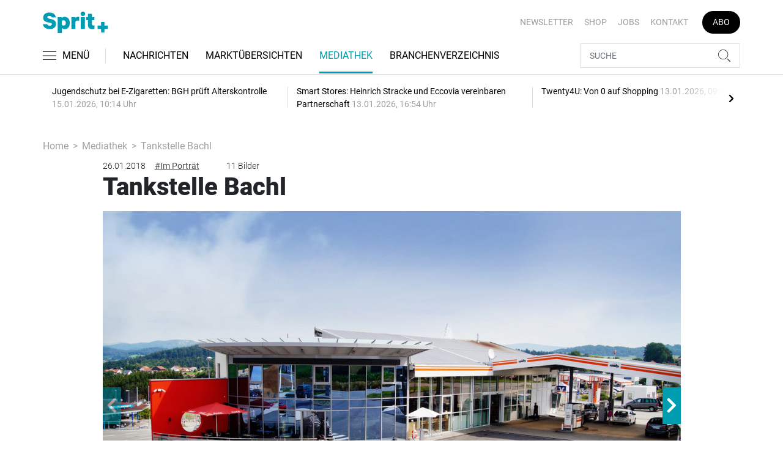

--- FILE ---
content_type: text/html; charset=UTF-8
request_url: https://www.sprit-plus.de/mediathek/tankstelle-bachl-2058709
body_size: 14021
content:
<!DOCTYPE html>
<html lang="de">
<head><meta charset="utf-8">
    <link rel="preconnect" href="//api.usercentrics.eu">
    <link rel="preconnect" href="//app.usercentrics.eu">
    <link rel="preconnect" href="https://cp.sprit-plus.de">
    <link rel="preconnect" href="https://cdn.sprit-plus.de">
    <title>Tankstelle Bachl</title>
    <meta name="viewport" content="width=device-width, initial-scale=1, minimum-scale=1, maximum-scale=3.0, user-scalable=yes">
    <meta name="description" content="">

    <meta rel="dns-prefetch" href="https://cdn.sprit-plus.de">
        <link rel="canonical" href="https://www.sprit-plus.de/mediathek/tankstelle-bachl-2058709">
            <meta name="robots" content="max-image-preview:large">
    
            <link rel="preload" href="https://cdn.sprit-plus.de/thumb_945x532/sixcms/media.php/5172/1.15398699.jpg"
            type="image/jpg" as="image">
    
    <meta property="og:locale" content="de_DE">
    <meta property="og:type" content="website">
    <meta property="og:title" content="Tankstelle Bachl">
    <meta property="og:description" content="">
    <meta property="og:url" content="https://www.sprit-plus.de/mediathek/tankstelle-bachl-2058709">
    <meta property="og:site_name" content="sprit-plus.de">
            <meta property="og:image" content="https://cdn.sprit-plus.de/thumb_1200x675/sixcms/media.php/5172/1.15398699.jpg">
        <meta property="og:image:width" content="1200">
        <meta property="og:image:height" content="675">
        <meta name="twitter:card" content="summary_large_image">
    <meta name="twitter:description" content="">
    <meta name="twitter:title" content="Tankstelle Bachl">
    <meta name="twitter:image" content="https://cdn.sprit-plus.de/thumb_1200x675/sixcms/media.php/5172/1.15398699.jpg">        <link rel="stylesheet" href="/build/styles.15ea0acd.css">
    
            <script id="usercentrics-cmp" data-settings-id="1lCioyQWEZutOt"
                src="https://app.usercentrics.eu/browser-ui/latest/loader.js"
                data-tcf-enabled data-suppress-cmp-display >
        </script>
        <script type="text/javascript" charset="UTF-8">
            !function() {
                var cpBaseUrl = 'https://cp.sprit-plus.de';
                var cpController = cpBaseUrl + '/now.js';
                var cpPropertyId = 'bc5ce9a2';

                !function(C,o,n,t,P,a,s){C.CPObject=n,C[n]||(C[n]=function(){
                    for(var e=arguments.length,i=new Array(e),c=0;c<e;c++)i[c]=arguments[c];const[r,u,l]=i;if(C[n].q||(C[n].q=[]),
                        t=Array.prototype.slice.call(arguments,0),!C[n].patched&&("fatal"===r&&u&&(C[n].le=u,
                        Array.prototype.forEach.call(C[n].q,(function(e){"error"===e[0]&&"function"==typeof e[1]&&e[1](u)}))),
                    "error"===r&&"function"==typeof u&&C[n].le&&u(C[n].le),"extension"===r&&u&&l&&"function"==typeof l.init&&(l.init(),
                        l.initialized=!0),"authenticate"===r&&u)){try{
                        P=-1===(o.cookie||"").indexOf("_cpauthhint=")&&!(C.localStorage||{})._cpuser&&-1===C.location.href.toLowerCase().indexOf("cpauthenticated")
                    }catch(e){P=!1}P&&(a={isLoggedIn:function(){return!1},hasValidSubscription:function(){return!1}},
                    "function"==typeof u&&u(null,a),t=["authenticate",null])}C[n].q.push(t)});try{
                    ((s=(o.cookie.split("_cpauthhint=")[1]||"").split(";")[0])?Number(s[1]):NaN)>0&&(o.body?o.body.classList.add("cpauthenticated"):o.addEventListener("DOMContentLoaded",(function(){
                        o.body.classList.add("cpauthenticated")})))}catch(e){}C[n].l=+new Date,C[n].sv=5}(window,document,"cp");

                cp('create', cpPropertyId, {
                    baseUrl: cpBaseUrl
                });

                cp('render', {});
            }()
        </script>
        <script src="https://cp.sprit-plus.de/now.js" async fetchPriority="high" onerror="cp('fatal', arguments)"></script>
        <script type="text/plain" data-usercentrics="Google Tag Manager">(function(w,d,s,l,i){w[l]=w[l]||[];w[l].push({'gtm.start':
            new Date().getTime(),event:'gtm.js'});var f=d.getElementsByTagName(s)[0],
            j=d.createElement(s),dl=l!='dataLayer'?'&l='+l:'';j.async=true;j.src=
            'https://www.googletagmanager.com/gtm.js?id='+i+dl;f.parentNode.insertBefore(j,f);
        })(window,document,'script','dataLayer','GTM-WC5G267');</script>
        
                    <script >
      window.dataLayer = window.dataLayer || [];
      window.dataLayer.push({
                      'data-iam': 'mediathek_detail',
                              'siteId': 2058709,                'mainSection': 'mediathek',                'tags': "['Im Portr\u00e4t']"          });
          </script>
<script type="text/plain" data-usercentrics="Google Ads">
window.googletag = window.googletag || { cmd: [] };
(function() {
    var gads = document.createElement("script");
    gads.async = true;
    gads.src = "https://securepubads.g.doubleclick.net/tag/js/gpt.js";
    document.head.appendChild(gads);
})();
googletag.cmd.push(function() {
            var sticky_desktop = googletag.sizeMapping()
        .addSize([0, 0], [])
        .addSize([1800, 0], [[1, 1], 'fluid'])
        .build();
        googletag.defineSlot('/22921118383/GE-B2B-SPRITPLUS_2022/Gallery/Sticky_Right', [[1, 1], 'fluid'], 'sticky_right')
        .defineSizeMapping(sticky_desktop)
        .addService(googletag.pubads());
        googletag.defineSlot('/22921118383/GE-B2B-SPRITPLUS_2022/Gallery/Sticky_Left', [[1, 1], 'fluid'], 'sticky_left')
        .defineSizeMapping(sticky_desktop)
        .addService(googletag.pubads());
        googletag.pubads().setTargeting('mainsection','mediathek');
googletag.pubads().setTargeting('siteID','2058709');
googletag.pubads().setTargeting('keywords',['Im Porträt']);

        googletag.pubads().enableSingleRequest();
        googletag.pubads().collapseEmptyDivs();
        googletag.enableServices();
    });
</script>
         </head>
<body data-sticky-header-class="sticky" id="body">
<header class="header">
    <div class="container container--full-width-phone header__container">
        <div class="header__top hidden-phone">
            <div class="row align-items-center">
                <div class="col-auto">
                    <a class="logo" href="/" title="Fachinformationen für Tankstellenbetreiber und die Mineralölbranche. Aktuelle Nachrichten zur Tank- und Waschtechnik, Gastronomie, Shop und mehr."><img  src="/build/images/tpl/Sprit_Logo.svg" class="logo__img" width="151" height="53" alt="Fachinformationen für Tankstellenbetreiber und die Mineralölbranche. Aktuelle Nachrichten zur Tank- und Waschtechnik, Gastronomie, Shop und mehr." title="Fachinformationen für Tankstellenbetreiber und die Mineralölbranche. Aktuelle Nachrichten zur Tank- und Waschtechnik, Gastronomie, Shop und mehr.">
                    </a>
                </div>
                <div class="col">
                            <ul class="secondary-nav">
            
                <li class="first">        <a href="https://newsletter.tecvia.com/sp?utm_campaign=sp-newsletter&amp;utm_source=spritplus&amp;utm_medium=website" target="_blank" title="Newsletter" data-analytics-label="nav-service" data-tracking="3151862">Newsletter</a>        
    </li>

    
                <li>        <a href="https://www.auto-business-shop.de/magazine-und-portale.html?utm_source=Sprit%2B_Webseite&amp;utm_medium=Service+Navi_Sp%2B&amp;utm_campaign=Shop" target="_blank" title="Shop" data-analytics-label="nav-service" data-tracking="3151885">Shop</a>        
    </li>

    
                <li>        <a href="https://autojob.de/?utm_source=spritplus&amp;utm_medium=website&amp;utm_campaign=verlinkungnavi" target="_blank" title="Jobs" data-analytics-label="nav-service" data-tracking="3151886">Jobs</a>        
    </li>

    
                <li>        <a href="/kontakt" title="Kontakt" data-analytics-label="nav-service" data-tracking="3151888">Kontakt</a>        
    </li>

    
                <li class="last">        <a href="https://www.auto-business-shop.de/shop/magazine-und-portale/sprit-jahresabo.html?utm_source=Sprit%2B_Webseite&amp;utm_medium=Service+Navi_Sp%2B&amp;utm_campaign=Abo" target="_blank" title="Abo" class="abo-link" data-analytics-label="nav-service" data-tracking="3151883">Abo</a>        
    </li>


    </ul>

                </div>
            </div>
        </div>
        <div class="header__bottom">
            <div class="row align-items-center justify-content-between flex-nowrap">
                <div class="col-md-auto z-1">
                    <div class="row flex-nowrap">
                        <div class="col-auto header__col-left">
                                <button class="navbar-toggler pl-0" title="Menu öffnen und schließen" type="button"
                                    data-toggle-class="active" data-target="#main-menu" data-toggle-class-2="modal-open"
                                    data-target-2="#body">
                                <svg class="navbar-toggler__icon bars icon-left">
                                    <use xlink:href="/build/spritemap.ce326a4e9d27aa37b45f.svg#bars-thin"></use>
                                </svg>
                                <span class="navbar-toggler__text hide-sticky">MENÜ</span>
                            </button>
                        </div>
                        <div class="col-md-auto px-0 text-center text-md-left">
                                <a class="logo show-sticky" href="/" title="Fachinformationen für Tankstellenbetreiber und die Mineralölbranche. Aktuelle Nachrichten zur Tank- und Waschtechnik, Gastronomie, Shop und mehr."><img  src="/build/images/tpl/Sprit_Logo.svg" class="logo__img" width="155" height="30" alt="Fachinformationen für Tankstellenbetreiber und die Mineralölbranche. Aktuelle Nachrichten zur Tank- und Waschtechnik, Gastronomie, Shop und mehr." title="Fachinformationen für Tankstellenbetreiber und die Mineralölbranche. Aktuelle Nachrichten zur Tank- und Waschtechnik, Gastronomie, Shop und mehr.">
                            </a>
                        </div>
                    </div>
                </div>
                <div class="col-md desktop-nav-column header__col-divider-not-sticky">
                    <div class="desktop-nav">
                        <button class="desktop-nav__scroll-prev" id="desktop-nav-prev">
                            <svg>
                                <use xlink:href="/build/spritemap.ce326a4e9d27aa37b45f.svg#chevron-left"></use>
                            </svg>
                        </button>
                        <div class="desktop-nav__scroll" id="desktop-nav-scroll">
                                        <ul class="desktop-nav__list" id="desktop-nav-list">
            
                            <li class="first">        <a href="/nachrichten" title="Nachrichten" data-analytics-label="nav-main" data-tracking="3151833" class="has-children">Nachrichten</a>                <ul class="menu_level_1">
            
                <li class="first">        <a href="/nachrichten/tankstelle" title="Tankstelle" data-analytics-label="nav-main" data-tracking="3151836">Tankstelle</a>        
    </li>

    
                <li>        <a href="/nachrichten/alternative-kraftstoffe" title="Alternative Kraftstoffe" data-analytics-label="nav-main" data-tracking="3151837">Alternative Kraftstoffe</a>        
    </li>

    
                <li>        <a href="/nachrichten/autowaesche" title="Autowäsche" data-analytics-label="nav-main" data-tracking="3332793">Autowäsche</a>        
    </li>

    
                <li>        <a href="/nachrichten/tabak-und-tabakersatz" title="Tabak und Tabakersatz" data-analytics-label="nav-main" data-tracking="3332870">Tabak und Tabakersatz</a>        
    </li>

    
                <li>        <a href="/nachrichten/betriebsfuehrung" title="Betriebsführung" data-analytics-label="nav-main" data-tracking="3151851">Betriebsführung</a>        
    </li>

    
                <li class="last">        <a href="/nachrichten/personalien" title="Personalien" data-analytics-label="nav-main" data-tracking="3151852">Personalien</a>        
    </li>


    </ul>

    </li>

    
                <li>        <a href="/marktuebersichten" title="Marktübersichten" data-analytics-label="nav-main" data-tracking="3267611">Marktübersichten</a>        
    </li>

    
                <li class="current">        <a href="/mediathek" title="Mediathek" data-analytics-label="nav-main" data-tracking="3151854">Mediathek</a>        
    </li>

    
                            <li class="last">        <a href="/branchenverzeichnis" title="Branchenverzeichnis" data-analytics-label="nav-main" data-tracking="3150665" class="has-children">Branchenverzeichnis</a>                <ul class="menu_level_1">
            
                <li class="first">        <a href="/branchenverzeichnis/service" title="Service" data-analytics-label="nav-main" data-tracking="3151856">Service</a>        
    </li>

    
                <li class="last">        <a href="/branchenverzeichnis/preise" title="Preise" data-analytics-label="nav-main" data-tracking="3151858">Preise</a>        
    </li>


    </ul>

    </li>


    </ul>

                        </div>
                        <button class="desktop-nav__scroll-next" id="desktop-nav-next">
                            <svg>
                                <use xlink:href="/build/spritemap.ce326a4e9d27aa37b45f.svg#chevron-right"></use>
                            </svg>
                        </button>
                    </div>
                </div>
                <div class="col-md-auto col-3 z-1 pl-0 header__col-divider-sticky header__col-right">

                    <div class="row no-gutters align-items-center flex-nowrap">
                        <div class="col-auto">

                            <div class="row flex-nowrap align-items-center no-gutters">

                                <!-- Search -->
                                <div class="col search-collapse active" id="search">
                                    <form class="search-form" action="/suche">
                                        <input class="search-form__input form-control" name="searchterm" type="search"
                                               placeholder="SUCHE">
                                        <button class="search-form__btn btn" type="submit">
                                            <svg class="navbar-toggler__icon search">
                                                <use xlink:href="/build/spritemap.ce326a4e9d27aa37b45f.svg#search-thin"></use>
                                            </svg>
                                        </button>
                                    </form>
                                </div>
                                <div class="col-auto">
                                    <button class="navbar-toggler search-toggler active" title="Suche öffnen und schließen"
                                            type="button" id="search-toggler" data-toggle-class="active" data-target="#search" data-toggle-class-2="active" data-target-2="#search-toggler">

                                        <!-- Default UI to show -->
                                        <span class="search-toggler__open-search">
												<svg class="navbar-toggler__icon search">
													<use xlink:href="/build/spritemap.ce326a4e9d27aa37b45f.svg#search-thin"></use>
												</svg>
											</span>
                                        <span class="search-toggler__close-search">
												<svg class="navbar-toggler__icon search">
													<use xlink:href="/build/spritemap.ce326a4e9d27aa37b45f.svg#times-thin"></use>
												</svg>
											</span>
                                    </button>
                                </div>
                            </div>

                        </div>
                    </div>
                </div>
            </div>
        </div>
    </div>
    <div class="nav-block" id="main-menu">
        <!-- Header -->
        <div class="nav-block__header">
            <!-- Close Button -->
            <button class="nav-block__close btn btn--close" title="Menu schließen" type="button" data-toggle-class="active"
                    data-target="#main-menu" data-toggle-class-2="modal-open" data-target-2="#body">
                <svg>
                    <use xlink:href="/build/spritemap.ce326a4e9d27aa37b45f.svg#times-medium"></use>
                </svg>
            </button>
        </div>
        <!-- Scrollable Content -->
        <div class="nav-block__content">
            <div class="nav-block__container">
                                                    <a href="https://www.auto-business-shop.de/shop/magazine-und-portale/sprit-jahresabo.html?utm_source=Sprit%2B_Webseite&amp;utm_medium=Service+Navi_Sp%2B&amp;utm_campaign=Abo" target="_blank" title="Abo" class="abo-link mb-5">Abo</a>
                <br>
                                <form class="search-form mb-4" action="/suche">
                    <input class="search-form__input form-control" name="searchterm" type="search" placeholder="SUCHE">
                    <button class="search-form__btn btn" type="submit">
                        <svg class="navbar-toggler__icon search">
                            <use xlink:href="/build/spritemap.ce326a4e9d27aa37b45f.svg#search-thin"></use>
                        </svg>
                    </button>
                </form>
                <!-- Main Nav -->
                        <ul class="main-nav">
                        
                                                            <li class="first">                <a href="/nachrichten" title="Nachrichten" data-analytics-label="nav-burger" data-tracking="3151833" class="has-children">Nachrichten</a>                            <div class="main-nav__collapse-toggler" data-toggle="collapse-next">
                    <svg>
                        <use xlink:href="/build/spritemap.ce326a4e9d27aa37b45f.svg#chevron-down"></use>
                    </svg>
                </div>
                                            <ul class="collapse">
                        
                                        <li class="first">                <a href="/nachrichten/tankstelle" title="Tankstelle" data-analytics-label="nav-burger" data-tracking="3151836">Tankstelle</a>                                    
        </li>
    
                
                                        <li>                <a href="/nachrichten/alternative-kraftstoffe" title="Alternative Kraftstoffe" data-analytics-label="nav-burger" data-tracking="3151837">Alternative Kraftstoffe</a>                                    
        </li>
    
                
                                        <li>                <a href="/nachrichten/autowaesche" title="Autowäsche" data-analytics-label="nav-burger" data-tracking="3332793">Autowäsche</a>                                    
        </li>
    
                
                                        <li>                <a href="/nachrichten/tabak-und-tabakersatz" title="Tabak und Tabakersatz" data-analytics-label="nav-burger" data-tracking="3332870">Tabak und Tabakersatz</a>                                    
        </li>
    
                
                                        <li>                <a href="/nachrichten/betriebsfuehrung" title="Betriebsführung" data-analytics-label="nav-burger" data-tracking="3151851">Betriebsführung</a>                                    
        </li>
    
                
                                        <li class="last">                <a href="/nachrichten/personalien" title="Personalien" data-analytics-label="nav-burger" data-tracking="3151852">Personalien</a>                                    
        </li>
    

    </ul>

        </li>
    
                
                                        <li>                <a href="/marktuebersichten" title="Marktübersichten" data-analytics-label="nav-burger" data-tracking="3267611">Marktübersichten</a>                                    
        </li>
    
                
                                        <li class="current">                <a href="/mediathek" title="Mediathek" data-analytics-label="nav-burger" data-tracking="3151854">Mediathek</a>                                    
        </li>
    
                
                                                            <li class="last">                <a href="/branchenverzeichnis" title="Branchenverzeichnis" data-analytics-label="nav-burger" data-tracking="3150665" class="has-children">Branchenverzeichnis</a>                            <div class="main-nav__collapse-toggler" data-toggle="collapse-next">
                    <svg>
                        <use xlink:href="/build/spritemap.ce326a4e9d27aa37b45f.svg#chevron-down"></use>
                    </svg>
                </div>
                                            <ul class="collapse">
                        
                                        <li class="first">                <a href="/branchenverzeichnis/service" title="Service" data-analytics-label="nav-burger" data-tracking="3151856">Service</a>                                    
        </li>
    
                
                                        <li class="last">                <a href="/branchenverzeichnis/preise" title="Preise" data-analytics-label="nav-burger" data-tracking="3151858">Preise</a>                                    
        </li>
    

    </ul>

        </li>
    

    </ul>

            </div>
                    <ul class="secondary-nav-side nav-block__container">
            
                <li class="first">        <a href="https://newsletter.tecvia.com/sp?utm_campaign=sp-newsletter&amp;utm_source=spritplus&amp;utm_medium=website" target="_blank" title="Newsletter" data-analytics-label="nav-burger" data-tracking="3151862">Newsletter</a>        
    </li>

    
                <li>        <a href="https://www.auto-business-shop.de/magazine-und-portale.html?utm_source=Sprit%2B_Webseite&amp;utm_medium=Service+Navi_Sp%2B&amp;utm_campaign=Shop" target="_blank" title="Shop" data-analytics-label="nav-burger" data-tracking="3151885">Shop</a>        
    </li>

    
                <li>        <a href="https://autojob.de/?utm_source=spritplus&amp;utm_medium=website&amp;utm_campaign=verlinkungnavi" target="_blank" title="Jobs" data-analytics-label="nav-burger" data-tracking="3151886">Jobs</a>        
    </li>

    
                <li class="last">        <a href="/kontakt" title="Kontakt" data-analytics-label="nav-burger" data-tracking="3151888">Kontakt</a>        
    </li>


    </ul>

            <!-- Social -->
            <div class="nav-block__container">
                <ul class="social-nav">
            <li>
            <a href="https://www.facebook.com/Spritplusonline" target="_blank" title="facebook">
								<span class="social-nav__icon">
									<svg width="12" height="19">
										<use xlink:href="/build/spritemap.ce326a4e9d27aa37b45f.svg#facebook"></use>
									</svg>
								</span>
                Facebook
            </a>
        </li>
                        <li>
            <a href="https://www.instagram.com/sprit_plus/" target="_blank" title="instagram">
                <span class="social-nav__icon">
                    <svg width="18" height="18">
                        <use xlink:href="/build/spritemap.ce326a4e9d27aa37b45f.svg#instagram-black"></use>
                    </svg>
                </span>
                Instagram
            </a>
        </li>
                <li>
            <a href="https://www.xing.com/news/pages/sprit-681" target="_blank" title="xing">
								<span class="social-nav__icon">
									<svg width="18" height="16">
										<use xlink:href="/build/spritemap.ce326a4e9d27aa37b45f.svg#xing"></use>
									</svg>
								</span>
                Xing
            </a>
        </li>
                <li>
            <a href="https://de.linkedin.com/company/spritplus" target="_blank" title="linkedin">
                <span class="social-nav__icon">
                    <svg width="19" height="16">
                        <use xlink:href="/build/spritemap.ce326a4e9d27aa37b45f.svg#linkedin-thin"></use>
                    </svg>
                </span>
                Linkedin
            </a>
        </li>
        </ul>            </div>

        </div>
    </div>
</header>
<div class="featured-top">
    <div class="container">

        <div class="featured-top__content">

            <!-- Slider -->
            <div class="owl-carousel owl-carousel--item-separator js-featured-slider">
                                <!-- Featured Item -->
                <a class="featured-item" href="/nachrichten/tabak-und-tabakersatz/jugendschutz-bei-e-zigaretten-bgh-prueft-alterskontrolle-3757210">
                    <span class="featured-item__title">
                        Jugendschutz bei E-Zigaretten: BGH prüft Alterskontrolle
                    </span>
                    <span class="featured-item__date">
                        15.01.2026, 10:14 Uhr
						</span>
                </a>
                                <!-- Featured Item -->
                <a class="featured-item" href="/nachrichten/tankstelle/smart-stores-heinrich-stracke-und-eccovia-vereinbaren-partnerschaft-3756320">
                    <span class="featured-item__title">
                        Smart Stores: Heinrich Stracke und Eccovia vereinbaren Partnerschaft
                    </span>
                    <span class="featured-item__date">
                        13.01.2026, 16:54 Uhr
						</span>
                </a>
                                <!-- Featured Item -->
                <a class="featured-item" href="/nachrichten/betriebsfuehrung/twenty4u-von-0-auf-shopping-3755863">
                    <span class="featured-item__title">
                        Twenty4U: Von 0 auf Shopping
                    </span>
                    <span class="featured-item__date">
                        13.01.2026, 09:54 Uhr
						</span>
                </a>
                                <!-- Featured Item -->
                <a class="featured-item" href="/nachrichten/alternative-kraftstoffe/wasserstoff-tankstellen-das-angebot-schrumpft-weiter-3755722">
                    <span class="featured-item__title">
                        Wasserstoff-Tankstellen: Das Angebot schrumpft weiter
                    </span>
                    <span class="featured-item__date">
                        12.01.2026, 17:01 Uhr
						</span>
                </a>
                                <!-- Featured Item -->
                <a class="featured-item" href="/nachrichten/tankstelle/in-deutschland-circle-k-uebernimmt-drei-tanklaegern-von-total-energies-3755769">
                    <span class="featured-item__title">
                        In Deutschland: Circle K übernimmt drei Tankläger von Total Energies
                    </span>
                    <span class="featured-item__date">
                        12.01.2026, 17:00 Uhr
						</span>
                </a>
                
                <!-- Featured Item -->
                <a class="featured-item my-auto" href="/nachrichten">
                    <span class="featured-item__title">
                        Alle Schlagzeilen
                        <svg class="icon-right" width="6" height="12">
                            <use xlink:href="/build/spritemap.ce326a4e9d27aa37b45f.svg#chevron-right"></use>
                        </svg>
                    </span>
                </a>

            </div>
        </div>
    </div>
</div>

    <!--SECTION-->
    <div class="section">
        <div class="container">
            <ul class="breadcrumb">
                <li class="breadcrumb-item"><a href="/" title="Homepage">Home</a>
                </li>
                <li class="breadcrumb-item"><a href="/mediathek" title="Mediathek">Mediathek</a></li>
                <li class="breadcrumb-item">Tankstelle Bachl</li>
            </ul>
            <div class="row">
                <div class="col-lg-10 mx-auto">
                    <div class="card card--gallery-detail">
                        <div class="card-body">
                            <div class="row align-items-center">
                                <div class="col-md-auto order-md-1 order-2">
                                    <div class="meta">
                                        <div class="meta__col"><span>26.01.2018</span>
                                        </div>
                                        <div class="meta__col"><a class="tag" href="/tag/im-portraet-1953553" title="Im Porträt">#Im Porträt</a>                                        </div>
                                        <div class="meta__col ml-auto"><span class="ml-3">11 Bilder</span>
                                        </div>
                                    </div>
                                </div>
                                <div class="col-12 order-md-2 order-1">
                                    <h1 class="display-4">Tankstelle Bachl</h1>
                                </div>
                            </div>
                                                                                                <div class="gallery-wrapper">
                                        <div class="owl-carousel owl-carousel--arrows-aligned-to-image main-gallery" data-slider="">
                                                                                                                                                <div class="slide">
                                                        <img class="js-owl-img owl-lazy img-fluid"
                                                             data-src="https://cdn.sprit-plus.de/thumb_945x532/sixcms/media.php/5172/1.15398699.jpg"
                                                             width="945"
                                                             height="532"
                                                             alt=""
                                                             >
                                                        <figcaption>
                                                            <p><b class="fw400">Bild 1
                                                                    von 11: </b> Der Bayerwald Rasthof B12 des lokalen Unternehmens Karl Bachl fügt sich spielerisch in die niederbayerische Landschaft ein.</p>
                                                             <p class="color-primary">©
                                                                Foto: Karl Bachl</p>                                                        </figcaption>
                                                    </div>
                                                                                                                                                                                                <div class="slide">
                                                        <img class="js-owl-img owl-lazy img-fluid"
                                                             data-src="https://cdn.sprit-plus.de/thumb_945x532/media/5172/2.15398726.jpg"
                                                             width="945"
                                                             height="532"
                                                             alt=""
                                                             >
                                                        <figcaption>
                                                            <p><b class="fw400">Bild 2
                                                                    von 11: </b> Im Jahr 2015 wurden der Tankstellenshop und das Bistro komplett neu gebaut. Der hinzugekommene Rundbau ist zweistöckig. Oben können Gäste ebenfalls ihr Essen verzehren ...</p>
                                                             <p class="color-primary">©
                                                                Foto: Michael Simon</p>                                                        </figcaption>
                                                    </div>
                                                                                                                                                                                                <div class="slide">
                                                        <img class="js-owl-img owl-lazy img-fluid"
                                                             data-src="https://cdn.sprit-plus.de/thumb_945x532/media/5172/3.15398746.jpg"
                                                             width="945"
                                                             height="532"
                                                             alt=""
                                                             >
                                                        <figcaption>
                                                            <p><b class="fw400">Bild 3
                                                                    von 11: </b> ... und gleichzeitig das Treiben im übrigen Shop beobachten.</p>
                                                             <p class="color-primary">©
                                                                Foto: Michael Simon</p>                                                        </figcaption>
                                                    </div>
                                                                                                                                                                                                <div class="slide">
                                                        <img class="js-owl-img owl-lazy img-fluid"
                                                             data-src="https://cdn.sprit-plus.de/thumb_945x532/media/5172/4.15398765.jpg"
                                                             width="945"
                                                             height="532"
                                                             alt=""
                                                             >
                                                        <figcaption>
                                                            <p><b class="fw400">Bild 4
                                                                    von 11: </b> Im unteren Bistrobereich hängt ein Flatscreen an der Wand, der am Wochenende auch Fußballspiel live zeigt.</p>
                                                             <p class="color-primary">©
                                                                Foto: Michael Simon</p>                                                        </figcaption>
                                                    </div>
                                                                                                                                                                                                <div class="slide">
                                                        <img class="js-owl-img owl-lazy img-fluid"
                                                             data-src="https://cdn.sprit-plus.de/thumb_945x532/media/5172/5.15398784.jpg"
                                                             width="945"
                                                             height="532"
                                                             alt=""
                                                             >
                                                        <figcaption>
                                                            <p><b class="fw400">Bild 5
                                                                    von 11: </b> Die Spezialität des Hauses ist Pizza. Stationsleiter Markus Nodes hat sich von einem externen Berater und einem Ladenbauer ein einzigartiges Konzept schustern lassen.</p>
                                                             <p class="color-primary">©
                                                                Foto: Michael Simon</p>                                                        </figcaption>
                                                    </div>
                                                                                                                                                                                                <div class="slide">
                                                        <img class="js-owl-img owl-lazy img-fluid"
                                                             data-src="https://cdn.sprit-plus.de/thumb_945x532/media/5172/6.15398803.jpg"
                                                             width="945"
                                                             height="532"
                                                             alt=""
                                                             >
                                                        <figcaption>
                                                            <p><b class="fw400">Bild 6
                                                                    von 11: </b> Doch auch das übrige Essensangebot kann sich sehen lassen.</p>
                                                             <p class="color-primary">©
                                                                Foto: Michael Simon</p>                                                        </figcaption>
                                                    </div>
                                                                                                                                                                                                <div class="slide">
                                                        <img class="js-owl-img owl-lazy img-fluid"
                                                             data-src="https://cdn.sprit-plus.de/thumb_945x532/media/5172/7.15398822.jpg"
                                                             width="945"
                                                             height="532"
                                                             alt=""
                                                             >
                                                        <figcaption>
                                                            <p><b class="fw400">Bild 7
                                                                    von 11: </b> Schöner Service für die Generation Mobil: In verschließbaren Fächern können sie ihre Smartphones während des Shopaufenthalts aufladen.</p>
                                                             <p class="color-primary">©
                                                                Foto: Michael Simon</p>                                                        </figcaption>
                                                    </div>
                                                                                                                                                                                                <div class="slide">
                                                        <img class="js-owl-img owl-lazy img-fluid"
                                                             data-src="https://cdn.sprit-plus.de/thumb_945x532/media/5172/8.15398849.jpg"
                                                             width="945"
                                                             height="532"
                                                             alt=""
                                                             >
                                                        <figcaption>
                                                            <p><b class="fw400">Bild 8
                                                                    von 11: </b> Zwischen Tankstelle und dem benachbarten KIA-Autohaus, das ebenfalls zur Firmengruppe gehört, stehen zwei Ladesäulen, die über die gängigen Steckertypen verfügen.</p>
                                                             <p class="color-primary">©
                                                                Foto: Michael Simon</p>                                                        </figcaption>
                                                    </div>
                                                                                                                                                                                                <div class="slide">
                                                        <img class="js-owl-img owl-lazy img-fluid"
                                                             data-src="https://cdn.sprit-plus.de/thumb_945x532/media/5172/9.15398887.jpg"
                                                             width="945"
                                                             height="532"
                                                             alt=""
                                                             >
                                                        <figcaption>
                                                            <p><b class="fw400">Bild 9
                                                                    von 11: </b> Zwei große Portalanlagen stehen den Kunden ebenso zur Verfügung ...</p>
                                                             <p class="color-primary">©
                                                                Foto: Karl Bachl</p>                                                        </figcaption>
                                                    </div>
                                                                                                                                                                                                <div class="slide">
                                                        <img class="js-owl-img owl-lazy img-fluid"
                                                             data-src="https://cdn.sprit-plus.de/thumb_945x532/media/5172/10.15398925.jpg"
                                                             width="945"
                                                             height="532"
                                                             alt=""
                                                             >
                                                        <figcaption>
                                                            <p><b class="fw400">Bild 10
                                                                    von 11: </b> ... wie vier SB-Waschplätze der Firma Washtec. </p>
                                                             <p class="color-primary">©
                                                                Foto: Karl Bachl</p>                                                        </figcaption>
                                                    </div>
                                                                                                                                                                                                <div class="slide">
                                                        <img class="js-owl-img owl-lazy img-fluid"
                                                             data-src="https://cdn.sprit-plus.de/thumb_945x532/media/5172/11.15398963.jpg"
                                                             width="945"
                                                             height="532"
                                                             alt=""
                                                             >
                                                        <figcaption>
                                                            <p><b class="fw400">Bild 11
                                                                    von 11: </b> Ebenfalls sehr kundenfreundlich: Große Hinweistafeln erleichtern den Besuchern die Orientierung auf dem großen Rasthof-Areal.</p>
                                                             <p class="color-primary">©
                                                                Foto: Michael Simon</p>                                                        </figcaption>
                                                    </div>
                                                                                                                                    </div>
                                    </div>
                                                                            <div class="text-center"><a class="btn btn--black" href="/nachrichten/tankstelle/im-portraet-bayerwald-rasthof-b12-3156314" title="Im Porträt: Bayerwald Rasthof B12">
                                                ARTIKEL LESEN</a>
                                        </div>
                                        <br class="hidden-phone">
                                                                    
                            
                            <div class="row">
                                <div class="col-lg-8 offset-lg-2  order-2">
                                    <div class="h3 mb-5 textCenter">GALERIE TEILEN MIT</div>
                                    <ul class="social-list social-list--lg justify-content-center">
                                        <li>
    <a target="_blank" href="https://www.facebook.com/sharer/sharer.php?u=https%3A%2F%2Fwww.sprit-plus.de%2Fmediathek%2Ftankstelle-bachl-2058709&t=Tankstelle%20Bachl" title="Auf Facebook teilen" target="_blank">
        <svg width="15" height="24">
            <use xlink:href="/build/spritemap.ce326a4e9d27aa37b45f.svg#facebook"></use>
        </svg>
    </a>
</li>
<li>
    <a target="_blank" href="http://twitter.com/share?text=Tankstelle%20Bachl&url=https%3A%2F%2Fwww.sprit-plus.de%2Fmediathek%2Ftankstelle-bachl-2058709" title="Auf Twitter teilen">
        <svg width="21" height="20">
            <use xlink:href="/build/spritemap.ce326a4e9d27aa37b45f.svg#x-twitter"></use>
        </svg>
    </a>
</li>
<li>
    <a href="https://www.linkedin.com/shareArticle?title=Tankstelle%20Bachl&url=https%3A%2F%2Fwww.sprit-plus.de%2Fmediathek%2Ftankstelle-bachl-2058709" title="Auf LinkedIn teilen" target="_blank">
        <svg width="23" height="19">
            <use xlink:href="/build/spritemap.ce326a4e9d27aa37b45f.svg#linkedin-thin"></use>
        </svg>
    </a>
</li>
<li>
    <a href="https://www.xing.com/spi/shares/new?url=https%3A%2F%2Fwww.sprit-plus.de%2Fmediathek%2Ftankstelle-bachl-2058709" title="Auf Xing teilen" target="_blank">
        <svg width="23" height="21">
            <use xlink:href="/build/spritemap.ce326a4e9d27aa37b45f.svg#xing"></use>
        </svg>
    </a>
</li>
<li class="d-md-none">
    <a href="whatsapp://send?text=https%3A%2F%2Fwww.sprit-plus.de%2Fmediathek%2Ftankstelle-bachl-2058709" title="Auf WhatsApp teilen" data-action="share/whatsapp/share">
        <svg width="24" height="24">
            <use xlink:href="/build/spritemap.ce326a4e9d27aa37b45f.svg#whats-app"></use>
        </svg>
    </a>
</li>



                                    </ul>
                                    <hr class="bg-primary">
                                    <div class="text-center">
                                        <a class="h3 title-link color-black" href="#comments" title="Kommentare">
                                            <span class="color-secondary">NOCH KEINE </span>KOMMENTARE - JETZT MITDISKUTIEREN
                                        </a>
                                    </div>
                                    <hr class="bg-primary">
                                </div>
                            </div>
                        </div>
                    </div>
                </div>
            </div>
        </div>
    </div>

        <div class="section">
        <div class="container">
            <!--lineTitle template-->
            <div class="subsection">
                <div class="row align-items-center">
                    <div class="col-auto">
                        <div class="h3 mb-0">#Im Porträt</div>
                    </div>
                    <div class="col">
                        <hr class="hr-block" />
                    </div>
                </div>
            </div>
            <div class="row">
                                                            <div class="col-lg-4 col-sm-6">
    <div class="card">
        <div class="card__pre-header">
            <div class="card__meta-right">7 Bilder</div>
        </div>

        <a class="badge-container" href="/mediathek/bistrokonzept-fleischwolf-unvegan-2195786" title="Bistrokonzept &quot;Fleischwolf unvegan&quot;">
            <div class="embed-responsive embed-responsive--card">
                                    <img  src="https://cdn.sprit-plus.de/thumb_360x203/sixcms/media.php/5172/Fleischwolf_unvegan_gruene_Tuer.jpg" class="embed-responsive-item card-img" loading="lazy" width="360" height="203" alt="Bistrokonzept &quot;Fleischwolf unvegan&quot;" title="Bistrokonzept &quot;Fleischwolf unvegan&quot;">
                            </div><span class="card__badge badge badge-danger"><svg class="icon-left camera"><use xlink:href="/build/spritemap.ce326a4e9d27aa37b45f.svg#camera"></use></svg>Bildergalerie</span>
        </a>
        <div class="card-body">
            <div class="meta"><span class="card__date">15.07.2018</span><a class="tag" href="/tag/ladenbau-1665669" title="Ladenbau">#Ladenbau</a></div>
            <h2 class="card-title h2--max-lines-3 js-dots"><a href="/mediathek/bistrokonzept-fleischwolf-unvegan-2195786" title="Bistrokonzept &quot;Fleischwolf unvegan&quot;">Bistrokonzept &quot;Fleischwolf unvegan&quot;</a></h2>
        </div>
    </div>
</div>
                                                </div>
            <a class="btn btn--black" href="/mediathek" title="Zur Mediathek">ZUR MEDIATHEK</a>
        </div>
    </div>
        <div class="section" id="comments">
        <div class="container">
            <!--lineTitle template-->
            <div class="subsection">
                <div class="row align-items-center">
                    <div class="col-auto">
                        <div class="h3 mb-0">KOMMENTARE</div>
                    </div>
                    <div class="col">
                        <hr class="hr-block"/>
                    </div>
                </div>
            </div>
            <div class="row">
                <div class="col-xl-6 col-lg-8 col-md-9 mx-auto">
                    <div class="subsection">
                        </div>                    <div class="pt-3 hidden-phone"></div>
                    <div class="subsection">
                        <div class="text-center">
                            <div class="h3">SAGEN SIE UNS IHRE MEINUNG</div>
                            <p>Die qualifizierte Meinung unserer Leser zu allen Branchenthemen ist ausdrücklich
                                erwünscht. Bitte achten Sie bei Ihren Kommentaren auf die Netiquette, um allen
                                Teilnehmern eine angenehme Kommunikation zu ermöglichen. Vielen Dank!</p>
                        </div>
                        <div id="comment-form-wrapper">
                            <div class="form_error"></div>
                            <form name="comment" method="post" action="/helper/comment/create" class="commentAjaxForm recaptcha-form" novalidate="novalidate">
                            <div id="comment-form-body">
                                    <div class="row">
        <div class="col-md-6">
                <div class="form-group"><label for="comment_email" class="required">E-Mail</label><input type="email" id="comment_email" name="comment[email]" required="required" class="form-control" /></div>
        </div>
        <div class="col-md-6">
             <div class="form-group"><label for="comment_author" class="required">Name</label><input type="text" id="comment_author" name="comment[author]" required="required" class="form-control" /></div>
        </div>
    </div>
    <div class="form-group"><label for="comment_emailAddress" class="required">E-Mail</label><input type="email" id="comment_emailAddress" name="comment[emailAddress]" required="required" class="form-control" /></div>
    <div class="form-group"><label for="comment_text" class="required">Kommentar</label><textarea id="comment_text" name="comment[text]" required="required" class="form-control"></textarea></div>



                            </div>
                            <div class="form-group">
                                <div class="text-center">
                                    <div class="g-recaptcha" data-sitekey="6LfG7MkaAAAAAABS6nf3x14pFUZCMR7RZ8DsFOpU"></div>
                                </div>
                            </div>
                            <div class="form-group">
                                <div class="text-center">
                                    <button class="btn btn--black" type="submit">KOMMENTAR ABSENDEN</button>
                                </div>
                            </div>
                            <input type="hidden" id="comment_article" name="comment[article]" /><input type="hidden" id="comment_media" name="comment[media]" value="2058709" /><input type="hidden" id="comment__token" name="comment[_token]" value="huCFvXRN1Cd8qOpWeE0v1jx_DFQLat0HFWVX4wQfrNI" /></form>
                        </div>
                    </div>
                </div>
            </div>
        </div>
    </div>
            <div id='sticky_right'>
            <script type="text/plain" data-usercentrics="Google Ads">
                googletag.cmd.push(function() { googletag.display('sticky_right'); });
            </script>
        </div>
        <div id='sticky_left'>
            <script type="text/plain" data-usercentrics="Google Ads">
                googletag.cmd.push(function() { googletag.display('sticky_left'); });
            </script>
        </div>
    <div class="section-offset"></div>
<div class="section section--fill bg-primary color-white noprint">
    <div class="container">
        <div class="subsection">
            <hr class="hr-block bg-white">
        </div>
        <div class="row">
            <div class="col-lg-8 col-md-9 mx-auto">
                <div class="text-center">
                    <h5 class="h2 display-4"><i>NEWSLETTER</i></h5>
                    <p>Newsletter abonnieren und keine Branchen-News mehr verpassen.</p>
                    <div class="subsection">
                                                                        <form class="subscribe-form" action="https://newsletter.tecvia.com/sp" data-analytics-form="nl_footer_box" target="_blank">
                                                                                                                                                                    <input type="hidden" name="utm_campaign" value="sp-newsletter">
                                                                                                        <input type="hidden" name="utm_source" value="spritplus">
                                                                                                        <input type="hidden" name="utm_medium" value="website">
                                                                                        <input class="subscribe-form__input form-control" type="email" name="email" placeholder="Ihre E-Mail Adresse hier eingeben">
                            <button class="subscribe-form__btn btn btn-danger" type="submit"><svg class="btn__icon envelope-unfilled"><use xlink:href="/build/spritemap.ce326a4e9d27aa37b45f.svg#envelope-unfilled"></use></svg><span class="btn__text">ABONNIEREN</span>
                            </button>
                        </form>
                    </div>
                </div>
            </div>
        </div>
        <div class="subsection">
            <hr class="hr-block bg-white">
        </div>
    </div>
</div>
<div class="section-offset"></div>
<div class="section noprint">
    <div class="container">
        <div class="row">
            <div class="col-lg-10 col-md-11 mx-auto">
                <div class="subsection">
                    <p>Sprit+ Online ist der Internetdienst f&uuml;r den Tankstellenmarkt und richtet sich an Tankstellenunternehmer, Waschbetriebe, Mineral&ouml;lgesellschaften und Verb&auml;nde. Neben tagesaktuellen Nachrichten mit besonderem Fokus auf die Bereiche Politik, Shop/Gastro, Tank-/Waschtechnik und alternative Kraftstoffe enth&auml;lt die Seite ein Branchenverzeichnis. Erg&auml;nzt wird das Online-Angebot um betriebswirtschaftliche F&uuml;hrung/Personalien und juristische Angelegenheiten. Relevante Themen wie E-Zigaretten, Energiemanagement und Messen findet man hier ebenso wie Bildergalerien und Videos. Unter #HASHTAG sind alle wichtigen Artikel, Bilder und Videos zu einem Themenspecial zusammengefasst. Ein kostenloser Newsletter fasst 2x w&ouml;chentlich die aktuellen Branchen-Geschehnisse zusammen. Sprit+ ist offizielles Organ der IG Esso.</p>
                </div>
                <ul class="social-list social-list--lg d-flex justify-content-center">
                        <li >
        <a href="https://www.facebook.com/Spritplusonline" target="_blank" title="facebook">
        <span class="social-footer__icon">
            <svg width="15" height="24">
                <use xlink:href="/build/spritemap.ce326a4e9d27aa37b45f.svg#facebook"></use>
            </svg>
        </span>
        </a>
    </li>
    <li >
        <a href="https://www.instagram.com/sprit_plus/" target="_blank" title="instagram">
        <span class="social-footer__icon">
            <svg width="23" height="23">
                <use xlink:href="/build/spritemap.ce326a4e9d27aa37b45f.svg#instagram-black"></use>
            </svg>
        </span>
        </a>
    </li>
    <li >
        <a href="https://www.xing.com/news/pages/sprit-681" target="_blank" title="xing">
            <span class="social-footer__icon">
                <svg width="23" height="21">
                    <use xlink:href="/build/spritemap.ce326a4e9d27aa37b45f.svg#xing"></use>
                </svg>
            </span>
        </a>
    </li>
    <li >
        <a href="https://de.linkedin.com/company/spritplus" target="_blank" title="linkedin">
            <span class="social-footer__icon">
                <svg width="23" height="21">
                    <use xlink:href="/build/spritemap.ce326a4e9d27aa37b45f.svg#linkedin-thin"></use>
                </svg>
            </span>
        </a>
    </li>
                </ul>

            </div>
        </div>
        <div class="row page-up-wrapper">
            <div class="col-12">
                <div class="d-flex justify-content-end">
                    <a class="js-smooth-scroll" href="#body" title="Zum Seitenanfang">Nach oben<svg class="page-up"><use xlink:href="/build/spritemap.ce326a4e9d27aa37b45f.svg#chevron-up"></use></svg></a>
                </div>
            </div>
        </div>
    </div>
</div>
<footer>
    <div class="container">
        <!-- Oberes Footer-Menü (Footer Top Menu) -->
        <div class="d-flex flex-wrap justify-content-between align-items-center text-xl border-bottom border-dark">
            <div class="logo-wrapper text-center text-lg-left mb-4 mb-lg-0 align-self-start">
                <a href="https://tecvia-media.com/" target="_blank" rel="noopener" class="d-inline-block"><img loading="lazy" src="/build/images/tpl/tecvia_media_logo.svg" alt="Footer logo" class="img-fluid" style="width: 193px; height: 75px;"></a>
            </div>
            <nav class="menu-top-wrapper text-center text-lg-right">
                <ul class="footer-top-nav list-unstyled d-flex flex-wrap justify-content-center align-items-center justify-content-lg-end mb-0">
            <li>
            <a href="https://tecvia-media.com/sprit/"                 target="_blank"
                            title="Mediadaten"
                            data-analytics-label="nav-footer-top"
                            data-tracking="3155627"
             >
                                    Mediadaten
                            </a>
        </li>
            <li>
            <a href="https://newsletter.tecvia.com/sp?utm_campaign=sp-newsletter&amp;utm_source=spritplus&amp;utm_medium=website"                 target="_self"
                            title="Newsletter"
                            data-analytics-label="nav-footer-top"
                            data-tracking="3704147"
                            class="btn btn-newsletter"
             >
                <svg class="btn__icon envelope-unfilled"><use xlink:href="/build/spritemap.ce326a4e9d27aa37b45f.svg#envelope-unfilled"></use></svg><span class="btn__text">                    Newsletter
                </span>            </a>
        </li>
    </ul>

            </nav>
        </div>
                <ul class="footer-bottom-nav list-unstyled d-flex flex-wrap justify-content-center justify-content-lg-end">
            
                <li class="first">        <a href="/impressum" title="Impressum" data-analytics-label="nav-footer-bottom" data-tracking="3155624">Impressum</a>        
    </li>

    
                <li>        <a href="/agb" title="AGB" data-analytics-label="nav-footer-bottom" data-tracking="3155625">AGB</a>        
    </li>

    
                <li>        <a href="/datenschutz" title="Datenschutz" data-analytics-label="nav-footer-bottom" data-tracking="3155626">Datenschutz</a>        
    </li>

    
                <li class="last">        <a href="#" id="ot-sdk-btn" onclick="UC_UI.showSecondLayer();" title="Cookie-Einstellungen">Cookie-Einstellungen</a>        
    </li>


    </ul>


    </div>
</footer>
    <script type="text/plain" data-usercentrics="reCAPTCHA"  src="https://www.google.com/recaptcha/api.js" async defer></script>
        <script src="/build/runtime.188fa053.js" defer></script><script src="/build/102.15c33382.js" defer></script><script src="/build/755.cb537d12.js" defer></script><script src="/build/19.f22c101e.js" defer></script><script src="/build/546.1e16c282.js" defer></script><script src="/build/354.9ab4f6d4.js" defer></script><script src="/build/617.a5098e0f.js" defer></script><script src="/build/735.2e60adde.js" defer></script><script src="/build/main.16c9e192.js" defer></script>

    <script src="/build/show_gallery.db5b098f.js" defer></script>

</body>

</html>

--- FILE ---
content_type: text/html; charset=utf-8
request_url: https://www.google.com/recaptcha/api2/anchor?ar=1&k=6LfG7MkaAAAAAABS6nf3x14pFUZCMR7RZ8DsFOpU&co=aHR0cHM6Ly93d3cuc3ByaXQtcGx1cy5kZTo0NDM.&hl=en&v=PoyoqOPhxBO7pBk68S4YbpHZ&size=normal&anchor-ms=20000&execute-ms=30000&cb=pwewt8tz7980
body_size: 49246
content:
<!DOCTYPE HTML><html dir="ltr" lang="en"><head><meta http-equiv="Content-Type" content="text/html; charset=UTF-8">
<meta http-equiv="X-UA-Compatible" content="IE=edge">
<title>reCAPTCHA</title>
<style type="text/css">
/* cyrillic-ext */
@font-face {
  font-family: 'Roboto';
  font-style: normal;
  font-weight: 400;
  font-stretch: 100%;
  src: url(//fonts.gstatic.com/s/roboto/v48/KFO7CnqEu92Fr1ME7kSn66aGLdTylUAMa3GUBHMdazTgWw.woff2) format('woff2');
  unicode-range: U+0460-052F, U+1C80-1C8A, U+20B4, U+2DE0-2DFF, U+A640-A69F, U+FE2E-FE2F;
}
/* cyrillic */
@font-face {
  font-family: 'Roboto';
  font-style: normal;
  font-weight: 400;
  font-stretch: 100%;
  src: url(//fonts.gstatic.com/s/roboto/v48/KFO7CnqEu92Fr1ME7kSn66aGLdTylUAMa3iUBHMdazTgWw.woff2) format('woff2');
  unicode-range: U+0301, U+0400-045F, U+0490-0491, U+04B0-04B1, U+2116;
}
/* greek-ext */
@font-face {
  font-family: 'Roboto';
  font-style: normal;
  font-weight: 400;
  font-stretch: 100%;
  src: url(//fonts.gstatic.com/s/roboto/v48/KFO7CnqEu92Fr1ME7kSn66aGLdTylUAMa3CUBHMdazTgWw.woff2) format('woff2');
  unicode-range: U+1F00-1FFF;
}
/* greek */
@font-face {
  font-family: 'Roboto';
  font-style: normal;
  font-weight: 400;
  font-stretch: 100%;
  src: url(//fonts.gstatic.com/s/roboto/v48/KFO7CnqEu92Fr1ME7kSn66aGLdTylUAMa3-UBHMdazTgWw.woff2) format('woff2');
  unicode-range: U+0370-0377, U+037A-037F, U+0384-038A, U+038C, U+038E-03A1, U+03A3-03FF;
}
/* math */
@font-face {
  font-family: 'Roboto';
  font-style: normal;
  font-weight: 400;
  font-stretch: 100%;
  src: url(//fonts.gstatic.com/s/roboto/v48/KFO7CnqEu92Fr1ME7kSn66aGLdTylUAMawCUBHMdazTgWw.woff2) format('woff2');
  unicode-range: U+0302-0303, U+0305, U+0307-0308, U+0310, U+0312, U+0315, U+031A, U+0326-0327, U+032C, U+032F-0330, U+0332-0333, U+0338, U+033A, U+0346, U+034D, U+0391-03A1, U+03A3-03A9, U+03B1-03C9, U+03D1, U+03D5-03D6, U+03F0-03F1, U+03F4-03F5, U+2016-2017, U+2034-2038, U+203C, U+2040, U+2043, U+2047, U+2050, U+2057, U+205F, U+2070-2071, U+2074-208E, U+2090-209C, U+20D0-20DC, U+20E1, U+20E5-20EF, U+2100-2112, U+2114-2115, U+2117-2121, U+2123-214F, U+2190, U+2192, U+2194-21AE, U+21B0-21E5, U+21F1-21F2, U+21F4-2211, U+2213-2214, U+2216-22FF, U+2308-230B, U+2310, U+2319, U+231C-2321, U+2336-237A, U+237C, U+2395, U+239B-23B7, U+23D0, U+23DC-23E1, U+2474-2475, U+25AF, U+25B3, U+25B7, U+25BD, U+25C1, U+25CA, U+25CC, U+25FB, U+266D-266F, U+27C0-27FF, U+2900-2AFF, U+2B0E-2B11, U+2B30-2B4C, U+2BFE, U+3030, U+FF5B, U+FF5D, U+1D400-1D7FF, U+1EE00-1EEFF;
}
/* symbols */
@font-face {
  font-family: 'Roboto';
  font-style: normal;
  font-weight: 400;
  font-stretch: 100%;
  src: url(//fonts.gstatic.com/s/roboto/v48/KFO7CnqEu92Fr1ME7kSn66aGLdTylUAMaxKUBHMdazTgWw.woff2) format('woff2');
  unicode-range: U+0001-000C, U+000E-001F, U+007F-009F, U+20DD-20E0, U+20E2-20E4, U+2150-218F, U+2190, U+2192, U+2194-2199, U+21AF, U+21E6-21F0, U+21F3, U+2218-2219, U+2299, U+22C4-22C6, U+2300-243F, U+2440-244A, U+2460-24FF, U+25A0-27BF, U+2800-28FF, U+2921-2922, U+2981, U+29BF, U+29EB, U+2B00-2BFF, U+4DC0-4DFF, U+FFF9-FFFB, U+10140-1018E, U+10190-1019C, U+101A0, U+101D0-101FD, U+102E0-102FB, U+10E60-10E7E, U+1D2C0-1D2D3, U+1D2E0-1D37F, U+1F000-1F0FF, U+1F100-1F1AD, U+1F1E6-1F1FF, U+1F30D-1F30F, U+1F315, U+1F31C, U+1F31E, U+1F320-1F32C, U+1F336, U+1F378, U+1F37D, U+1F382, U+1F393-1F39F, U+1F3A7-1F3A8, U+1F3AC-1F3AF, U+1F3C2, U+1F3C4-1F3C6, U+1F3CA-1F3CE, U+1F3D4-1F3E0, U+1F3ED, U+1F3F1-1F3F3, U+1F3F5-1F3F7, U+1F408, U+1F415, U+1F41F, U+1F426, U+1F43F, U+1F441-1F442, U+1F444, U+1F446-1F449, U+1F44C-1F44E, U+1F453, U+1F46A, U+1F47D, U+1F4A3, U+1F4B0, U+1F4B3, U+1F4B9, U+1F4BB, U+1F4BF, U+1F4C8-1F4CB, U+1F4D6, U+1F4DA, U+1F4DF, U+1F4E3-1F4E6, U+1F4EA-1F4ED, U+1F4F7, U+1F4F9-1F4FB, U+1F4FD-1F4FE, U+1F503, U+1F507-1F50B, U+1F50D, U+1F512-1F513, U+1F53E-1F54A, U+1F54F-1F5FA, U+1F610, U+1F650-1F67F, U+1F687, U+1F68D, U+1F691, U+1F694, U+1F698, U+1F6AD, U+1F6B2, U+1F6B9-1F6BA, U+1F6BC, U+1F6C6-1F6CF, U+1F6D3-1F6D7, U+1F6E0-1F6EA, U+1F6F0-1F6F3, U+1F6F7-1F6FC, U+1F700-1F7FF, U+1F800-1F80B, U+1F810-1F847, U+1F850-1F859, U+1F860-1F887, U+1F890-1F8AD, U+1F8B0-1F8BB, U+1F8C0-1F8C1, U+1F900-1F90B, U+1F93B, U+1F946, U+1F984, U+1F996, U+1F9E9, U+1FA00-1FA6F, U+1FA70-1FA7C, U+1FA80-1FA89, U+1FA8F-1FAC6, U+1FACE-1FADC, U+1FADF-1FAE9, U+1FAF0-1FAF8, U+1FB00-1FBFF;
}
/* vietnamese */
@font-face {
  font-family: 'Roboto';
  font-style: normal;
  font-weight: 400;
  font-stretch: 100%;
  src: url(//fonts.gstatic.com/s/roboto/v48/KFO7CnqEu92Fr1ME7kSn66aGLdTylUAMa3OUBHMdazTgWw.woff2) format('woff2');
  unicode-range: U+0102-0103, U+0110-0111, U+0128-0129, U+0168-0169, U+01A0-01A1, U+01AF-01B0, U+0300-0301, U+0303-0304, U+0308-0309, U+0323, U+0329, U+1EA0-1EF9, U+20AB;
}
/* latin-ext */
@font-face {
  font-family: 'Roboto';
  font-style: normal;
  font-weight: 400;
  font-stretch: 100%;
  src: url(//fonts.gstatic.com/s/roboto/v48/KFO7CnqEu92Fr1ME7kSn66aGLdTylUAMa3KUBHMdazTgWw.woff2) format('woff2');
  unicode-range: U+0100-02BA, U+02BD-02C5, U+02C7-02CC, U+02CE-02D7, U+02DD-02FF, U+0304, U+0308, U+0329, U+1D00-1DBF, U+1E00-1E9F, U+1EF2-1EFF, U+2020, U+20A0-20AB, U+20AD-20C0, U+2113, U+2C60-2C7F, U+A720-A7FF;
}
/* latin */
@font-face {
  font-family: 'Roboto';
  font-style: normal;
  font-weight: 400;
  font-stretch: 100%;
  src: url(//fonts.gstatic.com/s/roboto/v48/KFO7CnqEu92Fr1ME7kSn66aGLdTylUAMa3yUBHMdazQ.woff2) format('woff2');
  unicode-range: U+0000-00FF, U+0131, U+0152-0153, U+02BB-02BC, U+02C6, U+02DA, U+02DC, U+0304, U+0308, U+0329, U+2000-206F, U+20AC, U+2122, U+2191, U+2193, U+2212, U+2215, U+FEFF, U+FFFD;
}
/* cyrillic-ext */
@font-face {
  font-family: 'Roboto';
  font-style: normal;
  font-weight: 500;
  font-stretch: 100%;
  src: url(//fonts.gstatic.com/s/roboto/v48/KFO7CnqEu92Fr1ME7kSn66aGLdTylUAMa3GUBHMdazTgWw.woff2) format('woff2');
  unicode-range: U+0460-052F, U+1C80-1C8A, U+20B4, U+2DE0-2DFF, U+A640-A69F, U+FE2E-FE2F;
}
/* cyrillic */
@font-face {
  font-family: 'Roboto';
  font-style: normal;
  font-weight: 500;
  font-stretch: 100%;
  src: url(//fonts.gstatic.com/s/roboto/v48/KFO7CnqEu92Fr1ME7kSn66aGLdTylUAMa3iUBHMdazTgWw.woff2) format('woff2');
  unicode-range: U+0301, U+0400-045F, U+0490-0491, U+04B0-04B1, U+2116;
}
/* greek-ext */
@font-face {
  font-family: 'Roboto';
  font-style: normal;
  font-weight: 500;
  font-stretch: 100%;
  src: url(//fonts.gstatic.com/s/roboto/v48/KFO7CnqEu92Fr1ME7kSn66aGLdTylUAMa3CUBHMdazTgWw.woff2) format('woff2');
  unicode-range: U+1F00-1FFF;
}
/* greek */
@font-face {
  font-family: 'Roboto';
  font-style: normal;
  font-weight: 500;
  font-stretch: 100%;
  src: url(//fonts.gstatic.com/s/roboto/v48/KFO7CnqEu92Fr1ME7kSn66aGLdTylUAMa3-UBHMdazTgWw.woff2) format('woff2');
  unicode-range: U+0370-0377, U+037A-037F, U+0384-038A, U+038C, U+038E-03A1, U+03A3-03FF;
}
/* math */
@font-face {
  font-family: 'Roboto';
  font-style: normal;
  font-weight: 500;
  font-stretch: 100%;
  src: url(//fonts.gstatic.com/s/roboto/v48/KFO7CnqEu92Fr1ME7kSn66aGLdTylUAMawCUBHMdazTgWw.woff2) format('woff2');
  unicode-range: U+0302-0303, U+0305, U+0307-0308, U+0310, U+0312, U+0315, U+031A, U+0326-0327, U+032C, U+032F-0330, U+0332-0333, U+0338, U+033A, U+0346, U+034D, U+0391-03A1, U+03A3-03A9, U+03B1-03C9, U+03D1, U+03D5-03D6, U+03F0-03F1, U+03F4-03F5, U+2016-2017, U+2034-2038, U+203C, U+2040, U+2043, U+2047, U+2050, U+2057, U+205F, U+2070-2071, U+2074-208E, U+2090-209C, U+20D0-20DC, U+20E1, U+20E5-20EF, U+2100-2112, U+2114-2115, U+2117-2121, U+2123-214F, U+2190, U+2192, U+2194-21AE, U+21B0-21E5, U+21F1-21F2, U+21F4-2211, U+2213-2214, U+2216-22FF, U+2308-230B, U+2310, U+2319, U+231C-2321, U+2336-237A, U+237C, U+2395, U+239B-23B7, U+23D0, U+23DC-23E1, U+2474-2475, U+25AF, U+25B3, U+25B7, U+25BD, U+25C1, U+25CA, U+25CC, U+25FB, U+266D-266F, U+27C0-27FF, U+2900-2AFF, U+2B0E-2B11, U+2B30-2B4C, U+2BFE, U+3030, U+FF5B, U+FF5D, U+1D400-1D7FF, U+1EE00-1EEFF;
}
/* symbols */
@font-face {
  font-family: 'Roboto';
  font-style: normal;
  font-weight: 500;
  font-stretch: 100%;
  src: url(//fonts.gstatic.com/s/roboto/v48/KFO7CnqEu92Fr1ME7kSn66aGLdTylUAMaxKUBHMdazTgWw.woff2) format('woff2');
  unicode-range: U+0001-000C, U+000E-001F, U+007F-009F, U+20DD-20E0, U+20E2-20E4, U+2150-218F, U+2190, U+2192, U+2194-2199, U+21AF, U+21E6-21F0, U+21F3, U+2218-2219, U+2299, U+22C4-22C6, U+2300-243F, U+2440-244A, U+2460-24FF, U+25A0-27BF, U+2800-28FF, U+2921-2922, U+2981, U+29BF, U+29EB, U+2B00-2BFF, U+4DC0-4DFF, U+FFF9-FFFB, U+10140-1018E, U+10190-1019C, U+101A0, U+101D0-101FD, U+102E0-102FB, U+10E60-10E7E, U+1D2C0-1D2D3, U+1D2E0-1D37F, U+1F000-1F0FF, U+1F100-1F1AD, U+1F1E6-1F1FF, U+1F30D-1F30F, U+1F315, U+1F31C, U+1F31E, U+1F320-1F32C, U+1F336, U+1F378, U+1F37D, U+1F382, U+1F393-1F39F, U+1F3A7-1F3A8, U+1F3AC-1F3AF, U+1F3C2, U+1F3C4-1F3C6, U+1F3CA-1F3CE, U+1F3D4-1F3E0, U+1F3ED, U+1F3F1-1F3F3, U+1F3F5-1F3F7, U+1F408, U+1F415, U+1F41F, U+1F426, U+1F43F, U+1F441-1F442, U+1F444, U+1F446-1F449, U+1F44C-1F44E, U+1F453, U+1F46A, U+1F47D, U+1F4A3, U+1F4B0, U+1F4B3, U+1F4B9, U+1F4BB, U+1F4BF, U+1F4C8-1F4CB, U+1F4D6, U+1F4DA, U+1F4DF, U+1F4E3-1F4E6, U+1F4EA-1F4ED, U+1F4F7, U+1F4F9-1F4FB, U+1F4FD-1F4FE, U+1F503, U+1F507-1F50B, U+1F50D, U+1F512-1F513, U+1F53E-1F54A, U+1F54F-1F5FA, U+1F610, U+1F650-1F67F, U+1F687, U+1F68D, U+1F691, U+1F694, U+1F698, U+1F6AD, U+1F6B2, U+1F6B9-1F6BA, U+1F6BC, U+1F6C6-1F6CF, U+1F6D3-1F6D7, U+1F6E0-1F6EA, U+1F6F0-1F6F3, U+1F6F7-1F6FC, U+1F700-1F7FF, U+1F800-1F80B, U+1F810-1F847, U+1F850-1F859, U+1F860-1F887, U+1F890-1F8AD, U+1F8B0-1F8BB, U+1F8C0-1F8C1, U+1F900-1F90B, U+1F93B, U+1F946, U+1F984, U+1F996, U+1F9E9, U+1FA00-1FA6F, U+1FA70-1FA7C, U+1FA80-1FA89, U+1FA8F-1FAC6, U+1FACE-1FADC, U+1FADF-1FAE9, U+1FAF0-1FAF8, U+1FB00-1FBFF;
}
/* vietnamese */
@font-face {
  font-family: 'Roboto';
  font-style: normal;
  font-weight: 500;
  font-stretch: 100%;
  src: url(//fonts.gstatic.com/s/roboto/v48/KFO7CnqEu92Fr1ME7kSn66aGLdTylUAMa3OUBHMdazTgWw.woff2) format('woff2');
  unicode-range: U+0102-0103, U+0110-0111, U+0128-0129, U+0168-0169, U+01A0-01A1, U+01AF-01B0, U+0300-0301, U+0303-0304, U+0308-0309, U+0323, U+0329, U+1EA0-1EF9, U+20AB;
}
/* latin-ext */
@font-face {
  font-family: 'Roboto';
  font-style: normal;
  font-weight: 500;
  font-stretch: 100%;
  src: url(//fonts.gstatic.com/s/roboto/v48/KFO7CnqEu92Fr1ME7kSn66aGLdTylUAMa3KUBHMdazTgWw.woff2) format('woff2');
  unicode-range: U+0100-02BA, U+02BD-02C5, U+02C7-02CC, U+02CE-02D7, U+02DD-02FF, U+0304, U+0308, U+0329, U+1D00-1DBF, U+1E00-1E9F, U+1EF2-1EFF, U+2020, U+20A0-20AB, U+20AD-20C0, U+2113, U+2C60-2C7F, U+A720-A7FF;
}
/* latin */
@font-face {
  font-family: 'Roboto';
  font-style: normal;
  font-weight: 500;
  font-stretch: 100%;
  src: url(//fonts.gstatic.com/s/roboto/v48/KFO7CnqEu92Fr1ME7kSn66aGLdTylUAMa3yUBHMdazQ.woff2) format('woff2');
  unicode-range: U+0000-00FF, U+0131, U+0152-0153, U+02BB-02BC, U+02C6, U+02DA, U+02DC, U+0304, U+0308, U+0329, U+2000-206F, U+20AC, U+2122, U+2191, U+2193, U+2212, U+2215, U+FEFF, U+FFFD;
}
/* cyrillic-ext */
@font-face {
  font-family: 'Roboto';
  font-style: normal;
  font-weight: 900;
  font-stretch: 100%;
  src: url(//fonts.gstatic.com/s/roboto/v48/KFO7CnqEu92Fr1ME7kSn66aGLdTylUAMa3GUBHMdazTgWw.woff2) format('woff2');
  unicode-range: U+0460-052F, U+1C80-1C8A, U+20B4, U+2DE0-2DFF, U+A640-A69F, U+FE2E-FE2F;
}
/* cyrillic */
@font-face {
  font-family: 'Roboto';
  font-style: normal;
  font-weight: 900;
  font-stretch: 100%;
  src: url(//fonts.gstatic.com/s/roboto/v48/KFO7CnqEu92Fr1ME7kSn66aGLdTylUAMa3iUBHMdazTgWw.woff2) format('woff2');
  unicode-range: U+0301, U+0400-045F, U+0490-0491, U+04B0-04B1, U+2116;
}
/* greek-ext */
@font-face {
  font-family: 'Roboto';
  font-style: normal;
  font-weight: 900;
  font-stretch: 100%;
  src: url(//fonts.gstatic.com/s/roboto/v48/KFO7CnqEu92Fr1ME7kSn66aGLdTylUAMa3CUBHMdazTgWw.woff2) format('woff2');
  unicode-range: U+1F00-1FFF;
}
/* greek */
@font-face {
  font-family: 'Roboto';
  font-style: normal;
  font-weight: 900;
  font-stretch: 100%;
  src: url(//fonts.gstatic.com/s/roboto/v48/KFO7CnqEu92Fr1ME7kSn66aGLdTylUAMa3-UBHMdazTgWw.woff2) format('woff2');
  unicode-range: U+0370-0377, U+037A-037F, U+0384-038A, U+038C, U+038E-03A1, U+03A3-03FF;
}
/* math */
@font-face {
  font-family: 'Roboto';
  font-style: normal;
  font-weight: 900;
  font-stretch: 100%;
  src: url(//fonts.gstatic.com/s/roboto/v48/KFO7CnqEu92Fr1ME7kSn66aGLdTylUAMawCUBHMdazTgWw.woff2) format('woff2');
  unicode-range: U+0302-0303, U+0305, U+0307-0308, U+0310, U+0312, U+0315, U+031A, U+0326-0327, U+032C, U+032F-0330, U+0332-0333, U+0338, U+033A, U+0346, U+034D, U+0391-03A1, U+03A3-03A9, U+03B1-03C9, U+03D1, U+03D5-03D6, U+03F0-03F1, U+03F4-03F5, U+2016-2017, U+2034-2038, U+203C, U+2040, U+2043, U+2047, U+2050, U+2057, U+205F, U+2070-2071, U+2074-208E, U+2090-209C, U+20D0-20DC, U+20E1, U+20E5-20EF, U+2100-2112, U+2114-2115, U+2117-2121, U+2123-214F, U+2190, U+2192, U+2194-21AE, U+21B0-21E5, U+21F1-21F2, U+21F4-2211, U+2213-2214, U+2216-22FF, U+2308-230B, U+2310, U+2319, U+231C-2321, U+2336-237A, U+237C, U+2395, U+239B-23B7, U+23D0, U+23DC-23E1, U+2474-2475, U+25AF, U+25B3, U+25B7, U+25BD, U+25C1, U+25CA, U+25CC, U+25FB, U+266D-266F, U+27C0-27FF, U+2900-2AFF, U+2B0E-2B11, U+2B30-2B4C, U+2BFE, U+3030, U+FF5B, U+FF5D, U+1D400-1D7FF, U+1EE00-1EEFF;
}
/* symbols */
@font-face {
  font-family: 'Roboto';
  font-style: normal;
  font-weight: 900;
  font-stretch: 100%;
  src: url(//fonts.gstatic.com/s/roboto/v48/KFO7CnqEu92Fr1ME7kSn66aGLdTylUAMaxKUBHMdazTgWw.woff2) format('woff2');
  unicode-range: U+0001-000C, U+000E-001F, U+007F-009F, U+20DD-20E0, U+20E2-20E4, U+2150-218F, U+2190, U+2192, U+2194-2199, U+21AF, U+21E6-21F0, U+21F3, U+2218-2219, U+2299, U+22C4-22C6, U+2300-243F, U+2440-244A, U+2460-24FF, U+25A0-27BF, U+2800-28FF, U+2921-2922, U+2981, U+29BF, U+29EB, U+2B00-2BFF, U+4DC0-4DFF, U+FFF9-FFFB, U+10140-1018E, U+10190-1019C, U+101A0, U+101D0-101FD, U+102E0-102FB, U+10E60-10E7E, U+1D2C0-1D2D3, U+1D2E0-1D37F, U+1F000-1F0FF, U+1F100-1F1AD, U+1F1E6-1F1FF, U+1F30D-1F30F, U+1F315, U+1F31C, U+1F31E, U+1F320-1F32C, U+1F336, U+1F378, U+1F37D, U+1F382, U+1F393-1F39F, U+1F3A7-1F3A8, U+1F3AC-1F3AF, U+1F3C2, U+1F3C4-1F3C6, U+1F3CA-1F3CE, U+1F3D4-1F3E0, U+1F3ED, U+1F3F1-1F3F3, U+1F3F5-1F3F7, U+1F408, U+1F415, U+1F41F, U+1F426, U+1F43F, U+1F441-1F442, U+1F444, U+1F446-1F449, U+1F44C-1F44E, U+1F453, U+1F46A, U+1F47D, U+1F4A3, U+1F4B0, U+1F4B3, U+1F4B9, U+1F4BB, U+1F4BF, U+1F4C8-1F4CB, U+1F4D6, U+1F4DA, U+1F4DF, U+1F4E3-1F4E6, U+1F4EA-1F4ED, U+1F4F7, U+1F4F9-1F4FB, U+1F4FD-1F4FE, U+1F503, U+1F507-1F50B, U+1F50D, U+1F512-1F513, U+1F53E-1F54A, U+1F54F-1F5FA, U+1F610, U+1F650-1F67F, U+1F687, U+1F68D, U+1F691, U+1F694, U+1F698, U+1F6AD, U+1F6B2, U+1F6B9-1F6BA, U+1F6BC, U+1F6C6-1F6CF, U+1F6D3-1F6D7, U+1F6E0-1F6EA, U+1F6F0-1F6F3, U+1F6F7-1F6FC, U+1F700-1F7FF, U+1F800-1F80B, U+1F810-1F847, U+1F850-1F859, U+1F860-1F887, U+1F890-1F8AD, U+1F8B0-1F8BB, U+1F8C0-1F8C1, U+1F900-1F90B, U+1F93B, U+1F946, U+1F984, U+1F996, U+1F9E9, U+1FA00-1FA6F, U+1FA70-1FA7C, U+1FA80-1FA89, U+1FA8F-1FAC6, U+1FACE-1FADC, U+1FADF-1FAE9, U+1FAF0-1FAF8, U+1FB00-1FBFF;
}
/* vietnamese */
@font-face {
  font-family: 'Roboto';
  font-style: normal;
  font-weight: 900;
  font-stretch: 100%;
  src: url(//fonts.gstatic.com/s/roboto/v48/KFO7CnqEu92Fr1ME7kSn66aGLdTylUAMa3OUBHMdazTgWw.woff2) format('woff2');
  unicode-range: U+0102-0103, U+0110-0111, U+0128-0129, U+0168-0169, U+01A0-01A1, U+01AF-01B0, U+0300-0301, U+0303-0304, U+0308-0309, U+0323, U+0329, U+1EA0-1EF9, U+20AB;
}
/* latin-ext */
@font-face {
  font-family: 'Roboto';
  font-style: normal;
  font-weight: 900;
  font-stretch: 100%;
  src: url(//fonts.gstatic.com/s/roboto/v48/KFO7CnqEu92Fr1ME7kSn66aGLdTylUAMa3KUBHMdazTgWw.woff2) format('woff2');
  unicode-range: U+0100-02BA, U+02BD-02C5, U+02C7-02CC, U+02CE-02D7, U+02DD-02FF, U+0304, U+0308, U+0329, U+1D00-1DBF, U+1E00-1E9F, U+1EF2-1EFF, U+2020, U+20A0-20AB, U+20AD-20C0, U+2113, U+2C60-2C7F, U+A720-A7FF;
}
/* latin */
@font-face {
  font-family: 'Roboto';
  font-style: normal;
  font-weight: 900;
  font-stretch: 100%;
  src: url(//fonts.gstatic.com/s/roboto/v48/KFO7CnqEu92Fr1ME7kSn66aGLdTylUAMa3yUBHMdazQ.woff2) format('woff2');
  unicode-range: U+0000-00FF, U+0131, U+0152-0153, U+02BB-02BC, U+02C6, U+02DA, U+02DC, U+0304, U+0308, U+0329, U+2000-206F, U+20AC, U+2122, U+2191, U+2193, U+2212, U+2215, U+FEFF, U+FFFD;
}

</style>
<link rel="stylesheet" type="text/css" href="https://www.gstatic.com/recaptcha/releases/PoyoqOPhxBO7pBk68S4YbpHZ/styles__ltr.css">
<script nonce="fZWOqLP64Lg5sQSSgQlxBg" type="text/javascript">window['__recaptcha_api'] = 'https://www.google.com/recaptcha/api2/';</script>
<script type="text/javascript" src="https://www.gstatic.com/recaptcha/releases/PoyoqOPhxBO7pBk68S4YbpHZ/recaptcha__en.js" nonce="fZWOqLP64Lg5sQSSgQlxBg">
      
    </script></head>
<body><div id="rc-anchor-alert" class="rc-anchor-alert"></div>
<input type="hidden" id="recaptcha-token" value="[base64]">
<script type="text/javascript" nonce="fZWOqLP64Lg5sQSSgQlxBg">
      recaptcha.anchor.Main.init("[\x22ainput\x22,[\x22bgdata\x22,\x22\x22,\[base64]/[base64]/[base64]/[base64]/[base64]/[base64]/[base64]/[base64]/[base64]/[base64]\\u003d\x22,\[base64]\x22,\x22IGTCvsKzwp0Gwq8MIMK/[base64]/aMOOYMKSARDDm8OAwqvCrVhbM8K/SFIZwq3DmsK/FcKxZsKKwrhawrLCujkewrc3S3/[base64]/wp3DiDxgw7hXKTrDlDliUcOkw5LDgG5cw7p6H2vDp8KtQnJgY108w43CtMOQS17DrRRHwq0uw7PCucOdTcKvBMKEw693w6tQOcKEwrTCrcKqRAzCkl3Dlg82wqbCpj5KGcKHcjxaNnZQwovCscKROWR0Sg/CpMKgwqRNw5rCo8OzYcOZTMKqw5TCgiR9K1fDnTYKwq4+w6bDjsOmfh5hwrzCuUlxw6jClsOKD8OlT8KFRAp+w6DDkzrCmXPConFBc8Kqw6B2aTEbwpN4fibChjcKesK8wrzCrxFjw53CgDfCoMOtwqjDiA/DvcK3MMKDw5/CoyPDrMO+wozCnGHCvz9QwrcvwocaDW/Co8Oxw5nDkMOzXsO6RnbCucO+XBcLw7IBRhjDvyTDjnw7KsOIUUfDonjCtcKiwoLCmMK7XEARwrTDncKGwoQ7w449w63DmkjCtcKiw447w5R8w5lcwq5GCMKdL2bDk8OQwo7CpcOjFMKNw4LDkVkWLcOoVknDjVRKfMK3AMOJw7ZmbnAEwqtpwq/Cn8OIa1PDl8OFFcOSDMOiw6rDnRJNcsKdwo9GLF7CkT/[base64]/wrbCs0g/Fl/Ct2bDvF7CkMOxYjzCsMKLCQ0Xw5LCkcKvwpt/[base64]/CswdGw4DDt8O3w5kGegVBOMOJcGpGw4IzLMOQw4fDo8OWw44RwpnDmGN0wrdTwpVKMgsHJ8KuPkHDpA/Cm8OIw5kvw7JJw455UnF5BMKRIB/[base64]/eMKFw4LDtsKmw57CuigdwqJoYCsNf1gnw6hPwrptw79zPsKGMcOow47Dsm5/C8Oxw6fDrsO/FX9Zw6/CqHjDlGfDiw/[base64]/CuMK2w7TCqmZ/KsKow4PClwNywpZePH8awqslIEXDpHMfw6UkFH5Fwo3Co2I7wphFM8KBKD/CuGLDgsOVw7vDu8OcUMKzwpJjwqfCucK/w6phFcOLwpPCisK5KMK+PzPDqMOUCyfDimBZHcK1wpjCo8O6QcKsUcK8wpPDnhzDjzLCtQPCry7DgMOBPiRTw4Now43Cv8KkA1DCuWbCkwZzw5TCnsKzb8KpwoEYwqBkwoDCpsOCX8OtC0PCisKnw5DDhRjDukfDn8KXw7lJK8OpTX8/RMKRBsKFEMKZGGQAQcKSwrAqMnjCqsKhYcOow58Zwp9OdmlfwpBGwrLDt8KBcMKXwrQXw7bCucKFwqnDlVwabsOzwpnDlQzCmsOlw78Lw5hqw4/CvMKIw7rDiGtMw5ZNwqN/[base64]/[base64]/wr1Gw60fw6R7ecK6VcKwwqXDocOnA8OxNjjDoCcLWsKpwonDnMOmw6JOd8OfA8OswpjDusKHX0dGw7bCvXLDhcOSLsOsw5bCgjbClGxGRcOmOxp9BcOlw4RPw7o6wozCnsORL2xbw6/CgA/[base64]/DiMO9w5wcZgHDn2AyIhFbM8O4NwjCj8KHw58YQxlEWwHDpsKADcKHEsKWwqjDksO+X3fDmG7DvBwvw7bClsOqfWnCmhEGY1fDlikrw7EFLMO6IhvDhx/CrcOLDEwPP2LCtz0Iw48/egcvwpZDwrA5b0DDoMO6wrHCt0AjccKRNsK6ScONTmUIG8KPbcKIw7oEw6zCoSFkPRXDgBQ7McKpOSBsfDgnBnAoBBHCsnjDiHfCizkJwqQqw55ebcKRJlIdK8Kdw7bCpsKXw7/CiWIyw5Y7R8KXU8O0U0/[base64]/ClsKcBsOsw7o9PMKyTjJ7U8Kxw4RTwrTDhAjDm8OPw53DvMOHwqkTw4HCr1bDr8KiEsKow4vDkcOFwpnCrTDCuVx9dXbCtzQIw7sXw7zChx7DnsKlw5/DkzoHFsKpw7/Do8KRKsOkwowyw5PDk8Otw77DmcOawrTDqMOTNR8HTD0cw7kxKMO9KMKocCJndC5/w7fDncO2wplzwqPDtysvwq0ZwqDCtT7CiA88woDDhhTCmcK4cQRkVQnCkcKzQsO5wokdVMKUwqDCmR3Di8KxJ8OtEjvDgCMHwo7CnAPCjSFqQcKowrXDlQPCosOoAcKmSnE+ccOow6NtJjPCmzjChW1qNsOiT8Oiwq/[base64]/DrF5gMQZcNMOUWjBaw6dkMMKFw4Jjwp8LTRQrw4k/[base64]/DvMOhZcKqwownE8KLw54/wpnCogUIw5tDwq/CljTDrHhyM8ObGsO6cCd0wpZeZsKfCsOadxlVKX7DugjDuUTCgk3Co8OedsOKwr3CoA9hwqN+H8K4E1jCsMKTw4FeeghKw70Aw51vYMOpwrgJInDDpDU5wp5cwpw6TmcKw6fDk8KTeHHCsnrCksKNeMKMEsKFJipTccK8w5fCksKowohbRsKfw7l8DzYeX3/DlMKIwo16wq80NMKzw6sYOlhbPCLDihRxwqvCmcKfw4fDml5zw78aMQnDisKZOWApwpfCjsKiCgRhGz/DrMOew5J1w7PDqMKkV2BEwrUZWsO1BsOnZSbCtHcIw6oEwqvDvsKmEsKdXxkCwqrCt0VLwqLDoMOYw4vCmiMFOQ/CgsKAwpdgX0hSZsKWCzptw4pTw50ke33DmMO/UsODwpdjw5tRwrgiwoh7wpM0w4vDp1fCiFYrH8OUHiA2eMOsEsOuFi/CrjMPHltaJCEECcKrwrN1w5Aewr3DpcO/OMK9KcOLw4fCocOhUFfDqMKjw7bDjEQOwp1wwqXCm8KCNsKIJMKGMExGwqhzEcOND3c/wpjDsB/CsHZjwrNuHhXDuMK2E2NEKD3DhcKVwoEfL8OVw4jCjsOlwp/DhicEBXjClsKBw6HDrFYHw5DDhcO1wrB0wrzDmMKCw6XCtsK6Fm0SwpbCsALDiEgjw7jCosKFw5VsNMKZw5gPK8KqwqJfA8K7wqTCg8KUWsOCQ8Kgw4fCi27Dm8K9w5U4R8KPD8K2YMOowq7CvMOdO8OHQS/[base64]/[base64]/CrMOHCS7DmsOIb8OswrFoSsK0w7lLKwXDsXHDjGXDiUpCwpNJw5Q6QcKDw4w9wrdZCDVZw4/CqBvDjnUHw6M3cjLDhsKiSgpawpE8eMKJf8Ogw57CqsK2aVJKwqMzwpsXMsOBw7ITJ8KCw4tNNcK2wpNHO8OPwr8hCcKCUsOACMKJJsOdM8OGOC3CpsKcw7BXwofDlhbCpk3CuMKqwqsHW0Y/[base64]/[base64]/[base64]/w5oxwrxgEGM/E8OLwrfDglp2w694ey4fbXPCssKNw65LZMOEGsKrLsOfPMKBwqzChwciw5bCg8KwFcKTw7NGN8OzSBx3DU0Xwq9kwqV/G8OqLn7Dlw0LJsOHw6/Dl8KRw4h+DwjDt8OOVmpjc8K/wqbCnsKUw5jDpsOkwrbDoMKbw5nCmFdLScKWwpk5WToRw77DrB3Dp8OHw7vDl8OJacOIwqrClMKXwqHDiF1/wosYLMOzwo9iw7FzwofDr8KiJG3CkwnChipPw4cBEcOOw4jCv8KEYsK4w5XCiMOFwq1WCAzCk8KZwq/CisKOZ3HDqAB4woDDh3Apwo7DlCzCo3dBIwdxcsKNJXs0B3/[base64]/[base64]/Dh8OdWsKtw6YlD3zCgcKTC8Ojwq1iwo5pw61oAcK1UmlLwqpww5MqO8KQw6DClkMqfMO+RAtdwr/Dh8KZwp8fw5pkw6orwpHCtsKEZcOGT8O7w7VOw7rClHDChsKCIFhAE8O6P8KtDVoLXj7CisKfUsO/w5QzJMODwr14wosPwqkrdMKjwpzClsOPwq0lAMKCTsOiTy/DksKAwrDDnMKbwrnDvHNGDcOjwr3Crnhtw4zDp8OEO8Ohw6bCgsKeY1hyw7zCsBU0wr/[base64]/[base64]/w7fCuS5aXWFCAyDChcKkw41TwqfDrcKXw5Y7w5zDimgTw4ZKYsKuecK0RcKHwpfCjsKkUwLDj2kJwoYtwoYZwpgSw6lBLsOfw7vCoxYPFsOGKWzCrsKOB1vDnV9+ZWDDti/Dh2jDvMKfwqRAwo1UGCXDnxc1wr7Cq8K2w6BpZsKbJzLDlj/DjcOVw5oDNsOhw5NwVMOEwqnCvMK0w4XDtcOuwoVSw7Z1QsOBwpJSwrXCoARuJ8O7w5bCkhhUwr/CrMOLOCYZw4Ihwq/CocOwwps6CcKWwp4dwozDlMOWAsK+GMOyw5AMGD3CpMOtw4lQLQ7DiWjCryZMw6HCr0YRwrbCnMOtPsKiDjg9woPDocKpEU/DisKIGk/DiGbDlTTDlgMpYcORA8K/X8Obw4k5w7ARwrLCnsKSwq/[base64]/[base64]/[base64]/KgbCo8KRQcK5wonDgMOtHMKMAiPCjHhkw490WxXClCx5CsKswrzCpUHCijFaCcOcW3zCrBzChsOxNcOSwqvDhHEDB8KtGsOjwqECwr/DmXXDrT0kw4XDg8KoaMO/JMODw55Iw4BqTMOIAHl/wowJDiPCm8Opw7dUDsOTwqHDnEBZHcOBwq/DlsOpw5HDqHcwecK/CcKmwqscGWwUw4ABwpzDqsKrw7Y2DzrCnynDocKdw5Ffw69awqvCjjhMGcOVSghLw6vCkkzDhcOfw5dUw6jCosOQf0pbdMOqwrvDlMKPJ8OVw4Ntw6oTw7l6asOjw4XCu8KMw6/CosONw7omJsOlbFbCvgY3wqQSw7liPcKsEjtDMALCn8KXaSQIBl8nw7MhwqTCvGTChzNgw7E4K8KNbMOSwrF3UMOCSW82woXCuMKRK8Ojwo/DjD5DJ8OMwrHCn8OadnXDsMKrGsONw63DjcK4PMOcccOcwobDiSIqw6Qlwp3CvUp8VsKfaShHw7LCrAjChsOJYcOwesOiw5DDgMO0SsKpwobDv8Opwo0RSUwUwprCscKOw61WTsO4ecK0wpdkJ8KQwplkw4HCpcOIX8OMw4zDgsKWIFvDhi7DlcKPw57Cs8KHd3d/KcOKesOuwqoowqgyFk8UUyluwpzCilbDv8KFZw3DsXnCsWEXE1zDlC9KBcK9bsO1RnjCq3vDvcKnwrlVwpoDIjTCp8Kpw6w/M3vCgS7DrilKOsOewobDnRh7wqTCtMOkJAM8wp7CsMOTc3/CmnMVw61WWMK2UsK4w5LDgFbDv8Kww7rCpsK/wqFrf8OOwovChRkdw6/DtsO0VAPCphA9PiPCkV/DucObwqtqNRrCkm7DqcKcwpEawpjCjmfDgzhcw4/CpT/CgsOPHlwFIWvCmmfDvcOTwpHClsKeQF7CkHHDucOGSsOBw4bCgENHw48dZcOWbAlRQMOgw4kAwrzDr3t6RsKaDjx6w67DnMKGwofDnsKEwpfDvsKuw54OPMKKwpd/wpLCs8KLFGMhw4XDosK/[base64]/CkEUfSsONNMO8w4rCscO6A8O3w4YjD8OpwpU8wplXwp3CucKhFsKdwrnDgsKrQsObwozDtMOmw6/CqW/Dixg5w6hoCsKpwqPCssK3ccKgw4XDrcOfHTw9wrrDkcOACMK1IMKNwogXDcOJEcKSw7Fuc8KaVhIPwoXDjsOjKDFuL8OpwonDtjRwUD/Dn8OUCMOvWX8QBWvDjsKxAWRrSHgcNMKVZVvDuMOCU8KyMsOGwqXCjcO6b3jCjlNowrXDrMOswrDCl8OeQ1bDvHzDvMOswqQzVl3ClMOcw7zCo8KjIsKDwoYDLnjDvFhlN0jDt8OCIkHDpmLCgl4GwqhyX2TCsVQqw4LDpwkuw7bCr8O7w57DlR/[base64]/[base64]/bMOxw4AAZMKQw5PDtgx1w6LDgcOYIBHDmD7CgMOUw6zDvgLDtEsaDcKXODzDi1/CtcOLw7gLY8KaSAQ5XcO6w5zCmDXDmcK5BsODw5rDoMKCwoR5BjLCr1rDgiAbw4V2wr7DiMKAw6TCusKww47DkCtqE8K4ShcaUF/CulgEwpTCpnfCjGfDmMOcw7FNwppbMsKhJ8KZeMKIwqp+HTrCjcKxw4NkG8OcfwTDr8Orw7XDlcOAbD3DvBE7aMKvw4fCmEbCr2rCtBbCrMKHLMOzw5Z5A8OdUwheHsOqw7DDkcKkwrJ0SV3Dn8O1w7/[base64]/DqcO4w6kRB8OsDsKlNSV/a2VAZMKrwpZbwp5kwp8pw5sww7Vjw7R2w7vDusOWEHFTwp50QQzDk8KxIsKmw5vCm8K9OcOCNSnDnT7ClsKhTATChcKYwpTCiMO3bcOxVsOqBMK0ZDbDkcKsZD80wp1ZHMOsw4gkwobDl8KhKRQKwroaHcKWP8K9TDPDj3/Cv8KNNcOUDcOBEMK9ZEdgw5Ipwosnw6p6RsOvw7zDqlrDgMO4woDCtMK8w7fDjsOfw53CtsOhw6nCmCpzXFdJa8K8wrI1Z2rCoQ/[base64]/Cn0jCh0d+DW/DkS3CqiPCo8O7J8KDfVF/BnDCgMO1KHLDssOFw6DDksO/Xyc1wr/Dux3DrcK7w6hWw5ouDsKbEcKSVcKeGwHDnUXCssOUOx5gw7BEwoB1woDCung5ZlIiE8Opw40ZZSHCoMKRW8KkAcKWw5FDw43DtSzCgF7ClCXDnMKrOMKHGERBMxp/UcKmPsO/GcODGWsiw4/[base64]/DusOKw4rDlMO/[base64]/ChcOaP8OMVGbDrTF1WMKpw49Zwrdgw7nCtcOpwrDDncKFB8O4Ow/DlMOHwpbChlZmwrNrQ8Kpw6NJY8O6MXLCqn7CozQlU8KmUVbDksKpwpLCjw/Dp2DCj8OxWUllwrvCmj7Cq23CpHpYHMKKYMOeeVzDnsKGwpTCucKXbzrDhDU/BcOPE8O2wopjw5LCjsOjKMKxw4TCsTDCsCPCjXIDesKzVgsCw5vCgkZmf8OnwqTCpWbDq3I0wp4pwqg1CRLDtWDDlhLDghXCigHDhHvDs8Ktwoc9w4IDw73ChDhXw710wrvCtlrCvsKdw4nCh8OkYMOrwoZVIgA0wpbCosOYw4MZw7/CqcKNPXPDuErDjxTCgsOdR8O7w4p3w5Qewrhvw6EEw5gJw5rDm8K2VcOYwoDDh8KcZ8K0TMOhH8KGEcOkw4LCjS8MwqQ/w4Arwq/DlFzDvWHCoAzDoEPDhhrCiBosYU4hwpHCpx3DsMKXCHQ+EBzCq8KMUiPCrxnDuRfCp8K/[base64]/[base64]/CmHwMdSzDqsO4bsKGwoDCkz7DlXkYVcKFw7NFw55kMjYbw7TDh8OUQ8OVUsO1wqh5wq7DgUPDh8KgYhTDiAXDusOQw7cyJSLDjRBZwoILwrY5NHjDhMOQw55ZKk7Dg8KpZDjDvGFLwqbCoj7DtEjDjhl7wrnCpj/DiiNRNmB0w6zCmgvCiMKzVFBKeMOHXnrCjcOCwrbDsT7CtcKAZUVpw7Vgwp9dcxLChCDCjsOpwrUCwrXCuhXDjltKwp/ChFwdH2c9wrQCwpTDtcK1w7Ipw55JbsOSbF85IgtYVUjCr8Kjw5BPwoI1w5jDs8OFFMK8W8K+ADzCpU3CrMOPYQ0zNUFTw7Z6E2bDnsKqecOswrXCo1LDjsKOwpXCkcOQwpTDuRrDmsKiUGjCn8Ocwq/Dr8KkwqrDqMO1JFTCm3DDjsOqw6bCkcOLWMOMw5/DsxsbIgJHaMODWXZWFcOeGMOxBGV0w4LCrsO9MsOVX0NgwqXDkFcVwqYdHsK0wr3CpGsKw7AlAMK0w4LCp8OAw7HCtcKQCcK1chlKFBjDu8O7w4dFwrpFdXc1w4zDq3jDp8KQw5/CmMOkwr/CtMOpwpkWBsKkVwbCkErDkMOHwp0+FcKnEB3CgQHDv8O7w5zDvsKCWzrCqcKPNCPCv1MsUsOWwqHDgcKCw49KFxZNZxLCkcOfw6A8f8KgAlvDk8O4S0rDtMKqw6ZiY8OaLcKoQcOdK8K/wq0YwpXCnistwp5rw6vDtRdCwpnCkGorwqTDrCVHCMONwpR9w7/DlXPDgkAXwrzClsOiw7HCg8KIw5FyIFlodELCqjF3WcKkW2fDoMK3eDZQR8OWwrgDIQA9X8Oew6vDnT3DmMOBZsOcRsOfEMKaw7YgZwESficpVlhrwqvDj0I3EAF4w6BKw7A/wp3DtyVFZgJiEXjCscKHw4pheRhBb8OHw7rDqmHDrMOcDDHDvTEFThxVwqTDvTkcwrJkV1XCo8Onw4PClRDCgBzDiiEfw7TDm8KZw5smw5FlY0HCksKkw7PDmcOTRMOGM8OcwoBTw54XcxnCkMOZwpLCkA0lQW7ClsOMUMKxw5x7w7/CpAptTsOVFMKbSWHCpUYgPG/[base64]/Dpzgcw6jCm0BBwrYtGlTCs3gDw6vCo8KEw5cfGV/[base64]/Dh8KoGQgaw4/DgW/Do8OLYsKQwocnwp0BwoteWcOPQMK7w77DkMOPJwROwovDmsKnwqM6TcOIw53CgCvCtsOQw4oCw6zDlcKBwrXDocKiw4zCgsKQw4dPw7DDtsOvckY3dsK7wp/DqMOuw4hPGio1wrlSTFnDuwTCu8OOw77CgcKGecKBcCvDtHQNwpQJw4x8wqnCjjbDhsKieRTDgV/DscKNwoDDpQfDlVrCqcOtwoNeHSbCj0Adwp1Fw7dnw7tCNcOSEyEKw5/ChcKTw6fCln/[base64]/CqsK1Wjh0w4x+w71cw6DCisKjw4LDiMOdQR9IwqsBwoVHbA/CqcO+w5Urwro4wqpibUDCsMK0NQk5CTPDq8KoE8O8wo7DjcObdMOlw70mP8KFwrESwrvDssKXdGNdwoUHw5pewp0nw6DDpMKwTcKjwqhWYBPDvkMdw4lRXS4KwpUDw4LDqMK3wpLDs8ODw6QVwpEAGV/DoMOUw5bDvWLCgsOOY8KNw6LCq8KyesKUMsOIVDfCr8KPdS3DusO1EsOZSmbCqcOnNcOnw5ZTAsKMw5TCs21ZwpwWRC82wrDDr23Dk8Oowq/DqMORCg1Tw4XDi8OZwrXCnmTCp3Rdw6hRbcOvfcOZwr/Cn8KYwrLCl1rCocOrf8KVD8Kzwo3Duk1FdEddYcKtfMKuCcK/[base64]/ClgDDsHvCiXvDrsO3XhvCocOcG8Kbw7AseMKgOjbCucKLNBIyW8KgZBhuw5JgS8KfeXXDrcO0wrLCgA5rQsKJXhU8wrgGw7DCkcOeO8KnXMOew4dbwovDlsKUw6TDpGQiAcOzwr9Dwr7Drmx0w4PDkWHChcKFwoQawrzDlRXDqThgw4dXQcKjw6jCr07Dk8Kiwq/DtMOZw7EzJsOAwophJMK7S8KaFsKKwqbDrAllw7N0ZUExKkM5UBPDjsKOKkLDgsOfe8OPw5LCnADDssKXWxNjKcOFWyc5dcOGPhvDvgYbEcKFw4/CucKbBFHDjEvDmcOEwpzCqcKxesKgw6bCvQPDuMKHw7h6wpMEQg7DphMZwrxnwrtFJGhcwpHCvcKMN8OuelrCg08Hw4HDj8KYw4TCsmkbwrTDpMKfQMONejoDQiHDjUFVfcKowqvDn3QSORt4Ry/DiFHCqQJSwplDHQbCjyjDgTF5HMOHwqLChEHDgcKbHEJAw6RhfmFYwrjCj8Otw6E/wr8Ww6VfwozDmDk0TnbCokoJb8K+BcKfwrnDpxvCsxnCvjgDacKrwr5VG2DCnMOwwrvCrxDCu8OowpHDmWd7IDbDuB3CgcKMwqFewpLCtH1xw6/CuUs/wpvDoBUqbsOHb8KYfcK9wop+wqrDp8O3MCXDkBPDrW3Cl07DtEjDgH7CmVTCusOwQ8KkAMK2JsOYRGjCnV5twpDClDcgHh9CJizDsT7Cih/ClMOMUm5Ew6dCwqxCwoTDksOTehwQw5DCicOlwp7DksKqw6nDm8OVVHbCphIjIMKWwpPDtWcLwr9fanDCtx1zw6LCr8KDOAzCqcKHOsOGw57DnUoPP8KZw6LCoRxHasOPw6RewpdWw5HDl1fDoRcjTsOGw7V5wrMIw5IqPcOIeWzCg8Kuwoc6aMKQScKEAUTDs8K/[base64]/CmcKrwqhkTMO4IQzCjsOiOMKxXcKsw6Efw6jDvHY/wqTDpXB3w7nDplhQWVPDvGfCrMK/wqLDhMOTw7VgDjULw6fDv8KNbMOPwoVhwrHDq8Kww6LDu8Owa8Ojw4LCkhoGw4sFdjUTw5x2RcOkVxZDw50Gw77ClWUAw6rCnMK3GSp9eD7DiifCvcKOw5bCjcKLwpJOJWZuwo/DsgfCosKIVUtDwo3ClMKZw5YzFgs8w4zDh2TCg8Kww5cNaMKyBsKuwrnDtGjDnMOswpxCwr0hHcOsw6QWV8Kaw4vCgMOmwoXCuHfChsKUw59gw7BRwqM/[base64]/[base64]/[base64]/CikjCq8OZFFfChsORwpLCvho2w7BtwpvCoHHDoMOLwqghwoAoCibDoAHCkMKxw4cVw7bCoMKnwobCpcKGIAYdwoTDrEZsKEPCr8K9NcOWGcKswp94aMKlKcK9w71XL34kQwluw5/CsXTDpHFfFsOVezLDg8KQNRPCjMOjCsKzw4V9IBzCjBBBKyDDhjY3wrtgwpfDsTcOw6EyH8KcCXgzBsOYw6oLwoRTVhdVBsO1w6I+RsKzd8K5e8O1RhrCucO/w415w7LDiMO6wrXDqcOYUnrDmcKyLsOtIMKbX37DmSLDqcOlw5zCs8OWw4JiwrjDn8O8w6nCpMK+eV13C8KXwp5Nwo/CqyV/[base64]/DoDTDrUbDv8KawoUbex0tVnU5woNLw5wmw5sXw5xVLkMUYk/[base64]/DokzCpsKVF8KRJMOnYMOiwqgSw7vDo19Qw4VkZsOEw73CmMKvejVhwpPCusOpL8ONf2thwpFddcObwrVoK8KFCcOswpU8w7XCrEA/IsKMO8KiMlrDicOcBsO7w6PCrVMwMGlhI0guX1wjwrnDngkuQMOxw6fDrcOGw5PDiMOeSMOYwqHDisKxw5jDrz9+bsOEZx7Dq8KPw5cTw5LCo8OHFsK9TTrDtR7CnlRNw6LCtMKdw6duA28iDMOQOE/DqcKmwoXDoFxLQMOICgDChnZJw4PCqcKaYTLDjlx7wpHCvyvCmwZXDgvCqgspBSsWNcKWw4nDgTDDs8K6WHwgwoJGwpTCgWcrMsKjaS/DlCsdw6nCknE0a8OLwo/CtX0QeyXChMOEChYIZCTCm1VTwrt/[base64]/DtRrCqkPCusKUEk9GMERdZ1FHwqEHwpkIw7rCnsK1wogywoPDjULCl2DDrDcwHcKnHARyKMKAD8KWw5PDuMKDQFZSw6PDv8K9wrltw5LDgcKYZHfDuMKnTgnDgWY8w7syZsKtZ2JMw7wIwrsvwpzDkD/CqCVxw57DocKewpRqZMOZwo/DtsOAwqPDpH/DtHx1DRXCo8OgYQcyw6RiwpFFw6vDhyJ1A8K9RlIOYWXChsKFw67DjnRowr8kI2AALSElw7kDCxQaw6pQw444UjBjwpXDpcKMw7TCvsKZwqt3NMOzwqfChsK3PhrDknPCn8OEPcOoasOTw47DpcKqXA17T1LCmXoaC8OsUcK2a2wFd3cMwpZcwqfChcKeXDk/G8KwwoLDvcOuK8ORwojDhMKiOkrDsUdgw44AKnhXw6x1w5fDsMKlDsKYUxEpdMKAwpcbf3lUW3nDlsOZw44Iw67DhQfDgVRCc2Bmwrd3wqzDoMOcwrQ2wpfCmwnCrMKoMMOHwqnDpcOYfT3DgTfDmsOzwrwPZBIHw64gwr9Zw77CkX/DtywpJsO9fCBXw7bCuDHCmcOvKMKnFcO/RMK9w5vDlsKhw7BhMmlPw5DDiMOAw5/DicOhw4QRe8KMecKPw79ewqXDun/Du8Kzw5zCmFLDgE9+PyfDscKRw7Yvw4TDhgLCrsOvZMONO8KSw6XDicONwppkwrrCngLCrcOxw5DCr3fCg8OINsOnUsOCRhLDrsKiScK1JVZLw7Biwr/DhA7DscOIwrYTwpkmeS5Rw6nDo8Krw4PDiMKrw4XDtcKgw5wmwqJLbsOTfcOHw7HDr8KywqTDrcOXwpIRw6LCnhlqSTJ2QsONwqRqw5LCsS/DnT7DisKBwonDj0jDucOMw4RgwpnDrlXDoWAMwqFzD8K+esKbfBXDpcKhwqIiJsKKUDc7bcKewqdjw5XCjUPDqsOiw7R7C1AiwpsnS2tRw61VesOeG23DmcKeZm/Cn8OLMMKwJj7DoAHCrsKkw6fCjcKLFQVFw4BTwr9tIld+ZsODHMKkwpvChsOcGXHDlsKJwpgNwpoPw6RwwrHClcKPWcO4w4TDvW/DoTjCtcO0eMKrIStIw7bDg8KJw5XCjRlewrrCvsKrw5BqJcOBSsOkfMOQUg9VeMOEw4XDkA8seMOjUkU2GgrCsW3Dr8KtRl1Vw4/DmmJSwphuGy3DnSA3wp/DhQfDrHQUZh1Xwq3CnhxiZsOvw6EBwozCuX4cwrjCmlNoLsOCAMKJO8KhV8OWT3jCsSkFw7fDhB/Dng02GMKJw7chwqrDj8OpQcOqH3TDksO6TsO7DcKUw6PDscOyES5QLsOvwonCsiXCjVENwocTVcK8woPCicK0ExMITsObw7zDlUoSWcK2w6fCpkfDhsOSw5BgJXBKwrrDtV/Cg8ONw4IKwqHDl8Kewo3Dr2hYdWjCr8KdCsKkwp3CisKPwo0qw7bChcKYLVLDuMKFfBLCv8KxbzPCgUfCnMO+UW3CrSXDrcKsw5xnEcOURMKfBcKrA17DnsOyS8OHCsOLVsOmwqzDt8K8fj9xw4DCjcOqOlPCpMOkLcKkZ8Ofwrh/wohxKcORw6/[base64]/Dq8KPwrljw6gYEMO2csKhSsKBSMKqw4vCnsOkw63DksKrc0geFAt9w6HDn8KIEAnCrmhVVMOfGcOTwqHCtcKgNMKIUcKVwo/CosOXwpnDt8KWByRZwrtqw7I9bsOPAsOjYcO4w7BHLcKTJEfCuA7DgMKJwpkxeULCjy/Ds8OESMO+d8KhOMOqw4N2HMOpTTcmAQfDsHjDgMKhw65nDHbCmDtleHt5XzMTOsOqwqjCqsKqScKtShc4P1TDtsO1Z8KsX8KgwocKBMOXwrU+RsKTwoIJbiAPGCscVk9nbcO7YwrCt1nCvFYLw7IDw4LCgcO1DxEow5pkPsKSwonCgMKew7nCrsOAw6/DtcOfEMO2w6MYwqDCrFbDp8K7dMOKecOEVybDs1JUw7FNZMKfwqfCvVIAwq46dMOjBwjCpsK2wp1nwpLDmTAPw6TCpkQgw4HDrRwAwoY4w6E+Jm/DkMOTIcOsw64twqzCrMK6w7XCo3bDj8KXYMKcwqrDpMKcQcK8worCkWnDoMOqHlzDhFwHY8OhwrbCkMKkITRaw7wEwot9G1wPWMOXw5/DgMOcwrPCvnvClcOHw4hsKDjCrsKZTsKGw5HCvHdMwrvCgcKtw5gyDMK1w5lQesKbZi/CicOafjTDmVHDiSTCjS/Cl8Oxw4scwpvDkX5WCiJUw7jDo1zCrx0mPUMiUcOUdMKDMn/Dj8OFYTQ7W2LDomvDksOgw680wpHDj8KZwrYFw6Y/[base64]/cXjCuMK/w4HCsTVLw6DDmcKMMRlEw67Dm3Yrwq3DoFIMw7/Cv8KsccKZw61qwo50RsOxHErDkMKiScKvOQ7DgyBTNXAqH3rDq2BYM07Ds8O7XFofw5hhwrdWI1UNQcOtwprDvxDCl8O3bEPCksKoLCgdwolDw6NZVMK6MMOdwrdBw5jCscK8woJcwr9KwpkkRw/DrWvDp8KLD2dMw5TDshrCk8KbwqExL8OAw4vCrGc4WMKdZXHCg8OaA8OMw4N5w7JVw5J+w6UuYMORTQsIwqlMw6HCi8OfclsZw6/Cm3YhLMK+wobCiMO8w5Y4S2PCosKEasOgOx/DjDLCkWXCscKdNRbDkQbCsRLDg8OdwoHClU5IFDAxbXNfe8KgbsKcw7HChl7DsBojw5fCkX5mPgLDnwPDmsOUwqjCnTYzfcOhw605w4VrwoLDv8K3w7kHZ8O0JAwywp09w6XClMK8JB0OKXk4w7t0w7g2wrvChWzCiMK9wo43KcK/[base64]/Ci8KHBcOBORXDocOke8K3bsKlw7jDiCo2ISjDtGBzwoIgwoTDicKaRsOgMsK1IsKNw7rCjMKHw4lzw7UwwqzDonbCmEUPZHA4w483w5/[base64]/DusOvMsOZWcK4wrXDgkHCocOfCsO/eFd/wo3Dn2/ChcKuwprDvsKtVcOKwqnDj3lKC8K/w7nDpcOFccOvw7jDqcOnOsKJw7NYwqFmcBQpU8O3OsKcwoBrwq0RwrJHQUZhP07Drz7DvcO2wqFsw5k3wqjCu0xHOijCg3otYsOATEA3Q8O3EcOQwofCmMOrw73Dq0AqUsOLwo3DrMOsOxrCpDhSwp/DhMOXXcKqEkslw7bDvCQadBwAw5ABwoMDPMO2JsKbPhDCg8KBclzDjMOPDFbDucOKCAZXB3MuXMKLwpYmTG40wqh2CRzCoUk0Cgl9SGM7aDnDj8Oyw7jCm8OnXMKjG3DCnmLCi8KAR8KUwpjDgSAlc08NwprDlcOZDlTDhcOxwqRKScOYw5dDwo3CjQzCjcK/fERLaC4lf8OKWnIXw5nCkQ3CtnXCnkbCoMKxw6PDpH5RFzpAwqPDkGF6woBzw6MNFsO0Z1/DlsKHd8O8wqlYTcOFw7zCnsKEcRPCs8Kdwrx/w73CocO4YUIEU8K/wq3DhsOjwrQkC01hMh1uwqfCq8Krwr/CocKFasKjdsOfwp7DhsKmZjJ3wppdw5RWC2lPw7PCiCzCvCYRf8O/[base64]/[base64]/[base64]/DglENwoZvwpsrGB49IMOowohiKRLDkjzDhU1Pw5YUfiPDisOMI1LCuMKwR1nDtcKIwpFkSXJgcDoHLQLCn8Oyw4/DpV/CssO/EsOawps7woMgCcOQwodKwp/CmcKdQMKZw5RNwq5xYMK+J8OPw7IxDsK7JcOiw4hjwrAnXjBgQRd4ecKWwpbDki/[base64]/MCvDvHRnDcKdeX0eWlMEwo1tNcKxwp3ChsO6MEQFw5NDecKlAsO9w6wGVl7Dg2MJUsKmWQXDksOUMMOrwqxadcKUw73CmSQkw4FYw4xmRsOTNTDCssKfAsKgwrHDrMKSwoM0X1LChHjDmA4GwoQgw63CjcKZRU3Di8OpLUDDlcOYXMKteCPCigFqw5FFw6/ClD8sJ8KPGzEVwrYYQMKTwpXDsGPCkWfDsi7CocOfwpbDl8OBVMObalgdw55IS0dkQsOmVlTCuMKDUcKGw6YkND3Duy48e37DmsKhw6k5FMKcSyF0w5krwpw/wo9pw7/[base64]/[base64]/DmnvDvMKBFcK6wpRxf8K8HcOyfMOBwq/DsU1NwrHDsMO/wos9w7LDrcO1w7fDtlXCn8OFwrcJEWrCl8OzZUg7BMOfw4dmw781NCJ4wqYvw61WejjDqjc/AcOODcO5V8OawqQjwpBRwo7DpCJlbXrDsFwXwrBeFTp9IcKYw7bDgAI7XW/Cgm/[base64]/Dm8Klw5rDtBDDmTghO8KLIB0Aw6PCs8K/[base64]/CpMO4SlVmaR3Dt8OZw5gvLAkBRCXCuMOcwp/[base64]/ChT/DvMOZw5TCvwgWZk3ClkHDucOlLsKWw6rDpzjCgHbCgBpBwojCtcK4WF/DmA4QWU7DpMOrbMO2VVnDhWXCicK7XcKgOsOVw5PDsl0jw4zDsMK/Aig4w7zDgQ3DomBCwqdWwrTDqm9tJA3CpzXChQE6MCDDlgHDlQnCkyjDgC4tFB8BAWzDjhtCDzkjw7l4NsOMAXNaZGnDix5GwpdNAMOOT8OSBCpFaMOEwofCsW50VcK6WsONZcOIwrdkw7pFw4vDn34EwqU4woXDvA/Dv8OVDFzDtjM3w5fDh8O6w59Ew6lLw5ReFcKowr9Ww6nDhEPDjQ8hTzcqwrLCo8KiO8OtPcOOFcOiw7zCmC/Cn1bDncO0d1M2YlnDlhFuOsKDOx1SLcKAFcKwRFoJOCEaVsKdw5Ynw4Ayw4fDu8KyIsOtw4cQw5jDiRV1w6duScK9w7EdQTwow6srFMOEw6hRYcKSw6DDqsKWw5g/woJvwrVyXzs4OsOtwrsjR8KAwpnDkcKDw7dcEMK+Bg4Qwo49WsKJw5LDrDVzwoLDr30FwrwZwq3CqMObwr/[base64]/[base64]/CgAHCmA/DlktQTl9qAsKUZjTCsSLDvE/Dv8O5L8OcBsOfwpk+bAHDn8OUw4jDvcKAL8K5wpZ3w4vDgWTCpBl6GCtkwp7CuMKP\x22],null,[\x22conf\x22,null,\x226LfG7MkaAAAAAABS6nf3x14pFUZCMR7RZ8DsFOpU\x22,0,null,null,null,1,[21,125,63,73,95,87,41,43,42,83,102,105,109,121],[1017145,681],0,null,null,null,null,0,null,0,1,700,1,null,0,\[base64]/76lBhnEnQkZnOKMAhk\\u003d\x22,0,0,null,null,1,null,0,0,null,null,null,0],\x22https://www.sprit-plus.de:443\x22,null,[1,1,1],null,null,null,0,3600,[\x22https://www.google.com/intl/en/policies/privacy/\x22,\x22https://www.google.com/intl/en/policies/terms/\x22],\x22RGN0s846K+OcwmHTEsz7wRvjtdmBS2S1wRsBV73KoRg\\u003d\x22,0,0,null,1,1768599215782,0,0,[229,157,34],null,[68,202],\x22RC-iwLMDZL7zOI5eg\x22,null,null,null,null,null,\x220dAFcWeA5I9-R0ThHF0027dYJM6g8YFgHVIE0dxDrUBIG12Y1l8OyKi-naZyPbE9G1G68yW97pmTA5gpkWweIJf4Qt3TO5Y24hpQ\x22,1768682015845]");
    </script></body></html>

--- FILE ---
content_type: application/x-javascript
request_url: https://www.sprit-plus.de/build/show_gallery.db5b098f.js
body_size: 304
content:
(self.webpackChunk=self.webpackChunk||[]).push([[295],{5136:(e,r,t)=>{var o=t(9755);o((function(){o("body").on("submit",".commentAjaxForm",(function(e){e.preventDefault(),o(".form_error").html(""),o.ajax({type:o(this).attr("method"),url:o(this).attr("action"),data:o(this).serialize()}).done((function(e){void 0!==e.message&&o("#comment-form-wrapper").html(e.message)})).fail((function(e,r,t){void 0!==e.responseJSON?(e.responseJSON.hasOwnProperty("form")&&o("#comment-form-body").html(e.responseJSON.form),o(".form_error").html(e.responseJSON.message),grecaptcha.reset()):alert(t)}))}))}))},7711:(e,r,t)=>{"use strict";t(2735),t(5136)}},e=>{e.O(0,[102,755,19,546,354,735],(()=>{return r=7711,e(e.s=r);var r}));e.O()}]);

--- FILE ---
content_type: application/x-javascript
request_url: https://www.sprit-plus.de/build/546.1e16c282.js
body_size: 7245
content:
(self.webpackChunk=self.webpackChunk||[]).push([[546],{9483:(t,r,e)=>{var n=e(7854),o=e(4411),i=e(6330),a=n.TypeError;t.exports=function(t){if(o(t))return t;throw a(i(t)+" is not a constructor")}},1223:(t,r,e)=>{var n=e(5112),o=e(30),i=e(3070),a=n("unscopables"),u=Array.prototype;null==u[a]&&i.f(u,a,{configurable:!0,value:o(null)}),t.exports=function(t){u[a][t]=!0}},1530:(t,r,e)=>{"use strict";var n=e(8710).charAt;t.exports=function(t,r,e){return r+(e?n(t,r).length:1)}},1194:(t,r,e)=>{var n=e(7293),o=e(5112),i=e(7392),a=o("species");t.exports=function(t){return i>=51||!n((function(){var r=[];return(r.constructor={})[a]=function(){return{foo:1}},1!==r[t](Boolean).foo}))}},1589:(t,r,e)=>{var n=e(7854),o=e(1400),i=e(6244),a=e(6135),u=n.Array,s=Math.max;t.exports=function(t,r,e){for(var n=i(t),c=o(r,n),l=o(void 0===e?n:e,n),f=u(s(l-c,0)),v=0;c<l;c++,v++)a(f,v,t[c]);return f.length=v,f}},206:(t,r,e)=>{var n=e(1702);t.exports=n([].slice)},7235:(t,r,e)=>{var n=e(857),o=e(2597),i=e(6061),a=e(3070).f;t.exports=function(t){var r=n.Symbol||(n.Symbol={});o(r,t)||a(r,t,{value:i.f(t)})}},7007:(t,r,e)=>{"use strict";e(4916);var n=e(1702),o=e(1320),i=e(2261),a=e(7293),u=e(5112),s=e(8880),c=u("species"),l=RegExp.prototype;t.exports=function(t,r,e,f){var v=u(t),p=!a((function(){var r={};return r[v]=function(){return 7},7!=""[t](r)})),d=p&&!a((function(){var r=!1,e=/a/;return"split"===t&&((e={}).constructor={},e.constructor[c]=function(){return e},e.flags="",e[v]=/./[v]),e.exec=function(){return r=!0,null},e[v](""),!r}));if(!p||!d||e){var g=n(/./[v]),h=r(v,""[t],(function(t,r,e,o,a){var u=n(t),s=r.exec;return s===i||s===l.exec?p&&!a?{done:!0,value:g(r,e,o)}:{done:!0,value:u(e,r,o)}:{done:!1}}));o(String.prototype,t,h[0]),o(l,v,h[1])}f&&s(l[v],"sham",!0)}},2104:(t,r,e)=>{var n=e(4374),o=Function.prototype,i=o.apply,a=o.call;t.exports="object"==typeof Reflect&&Reflect.apply||(n?a.bind(i):function(){return a.apply(i,arguments)})},7850:(t,r,e)=>{var n=e(111),o=e(4326),i=e(5112)("match");t.exports=function(t){var r;return n(t)&&(void 0!==(r=t[i])?!!r:"RegExp"==o(t))}},2814:(t,r,e)=>{var n=e(7854),o=e(7293),i=e(1702),a=e(1340),u=e(3111).trim,s=e(1361),c=i("".charAt),l=n.parseFloat,f=n.Symbol,v=f&&f.iterator,p=1/l(s+"-0")!=-1/0||v&&!o((function(){l(Object(v))}));t.exports=p?function(t){var r=u(a(t)),e=l(r);return 0===e&&"-"==c(r,0)?-0:e}:l},1156:(t,r,e)=>{var n=e(4326),o=e(5656),i=e(8006).f,a=e(1589),u="object"==typeof window&&window&&Object.getOwnPropertyNames?Object.getOwnPropertyNames(window):[];t.exports.f=function(t){return u&&"Window"==n(t)?function(t){try{return i(t)}catch(t){return a(u)}}(t):i(o(t))}},857:(t,r,e)=>{var n=e(7854);t.exports=n},7651:(t,r,e)=>{var n=e(7854),o=e(6916),i=e(9670),a=e(614),u=e(4326),s=e(2261),c=n.TypeError;t.exports=function(t,r){var e=t.exec;if(a(e)){var n=o(e,t,r);return null!==n&&i(n),n}if("RegExp"===u(t))return o(s,t,r);throw c("RegExp#exec called on incompatible receiver")}},2261:(t,r,e)=>{"use strict";var n,o,i=e(6916),a=e(1702),u=e(1340),s=e(7066),c=e(2999),l=e(2309),f=e(30),v=e(9909).get,p=e(9441),d=e(7168),g=l("native-string-replace",String.prototype.replace),h=RegExp.prototype.exec,x=h,y=a("".charAt),b=a("".indexOf),m=a("".replace),S=a("".slice),w=(o=/b*/g,i(h,n=/a/,"a"),i(h,o,"a"),0!==n.lastIndex||0!==o.lastIndex),O=c.BROKEN_CARET,E=void 0!==/()??/.exec("")[1];(w||E||O||p||d)&&(x=function(t){var r,e,n,o,a,c,l,p=this,d=v(p),I=u(t),R=d.raw;if(R)return R.lastIndex=p.lastIndex,r=i(x,R,I),p.lastIndex=R.lastIndex,r;var A=d.groups,j=O&&p.sticky,k=i(s,p),T=p.source,P=0,N=I;if(j&&(k=m(k,"y",""),-1===b(k,"g")&&(k+="g"),N=S(I,p.lastIndex),p.lastIndex>0&&(!p.multiline||p.multiline&&"\n"!==y(I,p.lastIndex-1))&&(T="(?: "+T+")",N=" "+N,P++),e=new RegExp("^(?:"+T+")",k)),E&&(e=new RegExp("^"+T+"$(?!\\s)",k)),w&&(n=p.lastIndex),o=i(h,j?e:p,N),j?o?(o.input=S(o.input,P),o[0]=S(o[0],P),o.index=p.lastIndex,p.lastIndex+=o[0].length):p.lastIndex=0:w&&o&&(p.lastIndex=p.global?o.index+o[0].length:n),E&&o&&o.length>1&&i(g,o[0],e,(function(){for(a=1;a<arguments.length-2;a++)void 0===arguments[a]&&(o[a]=void 0)})),o&&A)for(o.groups=c=f(null),a=0;a<A.length;a++)c[(l=A[a])[0]]=o[l[1]];return o}),t.exports=x},7066:(t,r,e)=>{"use strict";var n=e(9670);t.exports=function(){var t=n(this),r="";return t.global&&(r+="g"),t.ignoreCase&&(r+="i"),t.multiline&&(r+="m"),t.dotAll&&(r+="s"),t.unicode&&(r+="u"),t.sticky&&(r+="y"),r}},2999:(t,r,e)=>{var n=e(7293),o=e(7854).RegExp,i=n((function(){var t=o("a","y");return t.lastIndex=2,null!=t.exec("abcd")})),a=i||n((function(){return!o("a","y").sticky})),u=i||n((function(){var t=o("^r","gy");return t.lastIndex=2,null!=t.exec("str")}));t.exports={BROKEN_CARET:u,MISSED_STICKY:a,UNSUPPORTED_Y:i}},9441:(t,r,e)=>{var n=e(7293),o=e(7854).RegExp;t.exports=n((function(){var t=o(".","s");return!(t.dotAll&&t.exec("\n")&&"s"===t.flags)}))},7168:(t,r,e)=>{var n=e(7293),o=e(7854).RegExp;t.exports=n((function(){var t=o("(?<a>b)","g");return"b"!==t.exec("b").groups.a||"bc"!=="b".replace(t,"$<a>c")}))},6707:(t,r,e)=>{var n=e(9670),o=e(9483),i=e(5112)("species");t.exports=function(t,r){var e,a=n(t).constructor;return void 0===a||null==(e=n(a)[i])?r:o(e)}},3111:(t,r,e)=>{var n=e(1702),o=e(4488),i=e(1340),a=e(1361),u=n("".replace),s="["+a+"]",c=RegExp("^"+s+s+"*"),l=RegExp(s+s+"*$"),f=function(t){return function(r){var e=i(o(r));return 1&t&&(e=u(e,c,"")),2&t&&(e=u(e,l,"")),e}};t.exports={start:f(1),end:f(2),trim:f(3)}},8053:(t,r,e)=>{var n=e(7854).TypeError;t.exports=function(t,r){if(t<r)throw n("Not enough arguments");return t}},6061:(t,r,e)=>{var n=e(5112);r.f=n},1361:t=>{t.exports="\t\n\v\f\r                　\u2028\u2029\ufeff"},9826:(t,r,e)=>{"use strict";var n=e(2109),o=e(2092).find,i=e(1223),a="find",u=!0;a in[]&&Array(1).find((function(){u=!1})),n({target:"Array",proto:!0,forced:u},{find:function(t){return o(this,t,arguments.length>1?arguments[1]:void 0)}}),i(a)},2772:(t,r,e)=>{"use strict";var n=e(2109),o=e(1702),i=e(1318).indexOf,a=e(9341),u=o([].indexOf),s=!!u&&1/u([1],1,-0)<0,c=a("indexOf");n({target:"Array",proto:!0,forced:s||!c},{indexOf:function(t){var r=arguments.length>1?arguments[1]:void 0;return s?u(this,t,r)||0:i(this,t,r)}})},6992:(t,r,e)=>{"use strict";var n=e(5656),o=e(1223),i=e(7497),a=e(9909),u=e(3070).f,s=e(654),c=e(1913),l=e(9781),f="Array Iterator",v=a.set,p=a.getterFor(f);t.exports=s(Array,"Array",(function(t,r){v(this,{type:f,target:n(t),index:0,kind:r})}),(function(){var t=p(this),r=t.target,e=t.kind,n=t.index++;return!r||n>=r.length?(t.target=void 0,{value:void 0,done:!0}):"keys"==e?{value:n,done:!1}:"values"==e?{value:r[n],done:!1}:{value:[n,r[n]],done:!1}}),"values");var d=i.Arguments=i.Array;if(o("keys"),o("values"),o("entries"),!c&&l&&"values"!==d.name)try{u(d,"name",{value:"values"})}catch(t){}},9600:(t,r,e)=>{"use strict";var n=e(2109),o=e(1702),i=e(8361),a=e(5656),u=e(9341),s=o([].join),c=i!=Object,l=u("join",",");n({target:"Array",proto:!0,forced:c||!l},{join:function(t){return s(a(this),void 0===t?",":t)}})},7042:(t,r,e)=>{"use strict";var n=e(2109),o=e(7854),i=e(3157),a=e(4411),u=e(111),s=e(1400),c=e(6244),l=e(5656),f=e(6135),v=e(5112),p=e(1194),d=e(206),g=p("slice"),h=v("species"),x=o.Array,y=Math.max;n({target:"Array",proto:!0,forced:!g},{slice:function(t,r){var e,n,o,v=l(this),p=c(v),g=s(t,p),b=s(void 0===r?p:r,p);if(i(v)&&(e=v.constructor,(a(e)&&(e===x||i(e.prototype))||u(e)&&null===(e=e[h]))&&(e=void 0),e===x||void 0===e))return d(v,g,b);for(n=new(void 0===e?x:e)(y(b-g,0)),o=0;g<b;g++,o++)g in v&&f(n,o,v[g]);return n.length=o,n}})},3710:(t,r,e)=>{var n=e(1702),o=e(1320),i=Date.prototype,a="Invalid Date",u="toString",s=n(i.toString),c=n(i.getTime);String(new Date(NaN))!=a&&o(i,u,(function(){var t=c(this);return t==t?s(this):a}))},4678:(t,r,e)=>{var n=e(2109),o=e(2814);n({global:!0,forced:parseFloat!=o},{parseFloat:o})},4916:(t,r,e)=>{"use strict";var n=e(2109),o=e(2261);n({target:"RegExp",proto:!0,forced:/./.exec!==o},{exec:o})},3123:(t,r,e)=>{"use strict";var n=e(2104),o=e(6916),i=e(1702),a=e(7007),u=e(7850),s=e(9670),c=e(4488),l=e(6707),f=e(1530),v=e(7466),p=e(1340),d=e(8173),g=e(1589),h=e(7651),x=e(2261),y=e(2999),b=e(7293),m=y.UNSUPPORTED_Y,S=4294967295,w=Math.min,O=[].push,E=i(/./.exec),I=i(O),R=i("".slice);a("split",(function(t,r,e){var i;return i="c"=="abbc".split(/(b)*/)[1]||4!="test".split(/(?:)/,-1).length||2!="ab".split(/(?:ab)*/).length||4!=".".split(/(.?)(.?)/).length||".".split(/()()/).length>1||"".split(/.?/).length?function(t,e){var i=p(c(this)),a=void 0===e?S:e>>>0;if(0===a)return[];if(void 0===t)return[i];if(!u(t))return o(r,i,t,a);for(var s,l,f,v=[],d=(t.ignoreCase?"i":"")+(t.multiline?"m":"")+(t.unicode?"u":"")+(t.sticky?"y":""),h=0,y=new RegExp(t.source,d+"g");(s=o(x,y,i))&&!((l=y.lastIndex)>h&&(I(v,R(i,h,s.index)),s.length>1&&s.index<i.length&&n(O,v,g(s,1)),f=s[0].length,h=l,v.length>=a));)y.lastIndex===s.index&&y.lastIndex++;return h===i.length?!f&&E(y,"")||I(v,""):I(v,R(i,h)),v.length>a?g(v,0,a):v}:"0".split(void 0,0).length?function(t,e){return void 0===t&&0===e?[]:o(r,this,t,e)}:r,[function(r,e){var n=c(this),a=null==r?void 0:d(r,t);return a?o(a,r,n,e):o(i,p(n),r,e)},function(t,n){var o=s(this),a=p(t),u=e(i,o,a,n,i!==r);if(u.done)return u.value;var c=l(o,RegExp),d=o.unicode,g=(o.ignoreCase?"i":"")+(o.multiline?"m":"")+(o.unicode?"u":"")+(m?"g":"y"),x=new c(m?"^(?:"+o.source+")":o,g),y=void 0===n?S:n>>>0;if(0===y)return[];if(0===a.length)return null===h(x,a)?[a]:[];for(var b=0,O=0,E=[];O<a.length;){x.lastIndex=m?0:O;var A,j=h(x,m?R(a,O):a);if(null===j||(A=w(v(x.lastIndex+(m?O:0)),a.length))===b)O=f(a,O,d);else{if(I(E,R(a,b,O)),E.length===y)return E;for(var k=1;k<=j.length-1;k++)if(I(E,j[k]),E.length===y)return E;O=b=A}}return I(E,R(a,b)),E}]}),!!b((function(){var t=/(?:)/,r=t.exec;t.exec=function(){return r.apply(this,arguments)};var e="ab".split(t);return 2!==e.length||"a"!==e[0]||"b"!==e[1]})),m)},1817:(t,r,e)=>{"use strict";var n=e(2109),o=e(9781),i=e(7854),a=e(1702),u=e(2597),s=e(614),c=e(7976),l=e(1340),f=e(3070).f,v=e(9920),p=i.Symbol,d=p&&p.prototype;if(o&&s(p)&&(!("description"in d)||void 0!==p().description)){var g={},h=function(){var t=arguments.length<1||void 0===arguments[0]?void 0:l(arguments[0]),r=c(d,this)?new p(t):void 0===t?p():p(t);return""===t&&(g[r]=!0),r};v(h,p),h.prototype=d,d.constructor=h;var x="Symbol(test)"==String(p("test")),y=a(d.toString),b=a(d.valueOf),m=/^Symbol\((.*)\)[^)]+$/,S=a("".replace),w=a("".slice);f(d,"description",{configurable:!0,get:function(){var t=b(this),r=y(t);if(u(g,t))return"";var e=x?w(r,7,-1):S(r,m,"$1");return""===e?void 0:e}}),n({global:!0,forced:!0},{Symbol:h})}},2165:(t,r,e)=>{e(7235)("iterator")},2526:(t,r,e)=>{"use strict";var n=e(2109),o=e(7854),i=e(5005),a=e(2104),u=e(6916),s=e(1702),c=e(1913),l=e(9781),f=e(133),v=e(7293),p=e(2597),d=e(3157),g=e(614),h=e(111),x=e(7976),y=e(2190),b=e(9670),m=e(7908),S=e(5656),w=e(4948),O=e(1340),E=e(9114),I=e(30),R=e(1956),A=e(8006),j=e(1156),k=e(5181),T=e(1236),P=e(3070),N=e(6048),C=e(5296),D=e(206),F=e(1320),M=e(2309),$=e(6200),_=e(3501),U=e(9711),B=e(5112),K=e(6061),Y=e(7235),J=e(8003),L=e(9909),Q=e(2092).forEach,W=$("hidden"),q="Symbol",z=B("toPrimitive"),G=L.set,H=L.getterFor(q),V=Object.prototype,X=o.Symbol,Z=X&&X.prototype,tt=o.TypeError,rt=o.QObject,et=i("JSON","stringify"),nt=T.f,ot=P.f,it=j.f,at=C.f,ut=s([].push),st=M("symbols"),ct=M("op-symbols"),lt=M("string-to-symbol-registry"),ft=M("symbol-to-string-registry"),vt=M("wks"),pt=!rt||!rt.prototype||!rt.prototype.findChild,dt=l&&v((function(){return 7!=I(ot({},"a",{get:function(){return ot(this,"a",{value:7}).a}})).a}))?function(t,r,e){var n=nt(V,r);n&&delete V[r],ot(t,r,e),n&&t!==V&&ot(V,r,n)}:ot,gt=function(t,r){var e=st[t]=I(Z);return G(e,{type:q,tag:t,description:r}),l||(e.description=r),e},ht=function(t,r,e){t===V&&ht(ct,r,e),b(t);var n=w(r);return b(e),p(st,n)?(e.enumerable?(p(t,W)&&t[W][n]&&(t[W][n]=!1),e=I(e,{enumerable:E(0,!1)})):(p(t,W)||ot(t,W,E(1,{})),t[W][n]=!0),dt(t,n,e)):ot(t,n,e)},xt=function(t,r){b(t);var e=S(r),n=R(e).concat(St(e));return Q(n,(function(r){l&&!u(yt,e,r)||ht(t,r,e[r])})),t},yt=function(t){var r=w(t),e=u(at,this,r);return!(this===V&&p(st,r)&&!p(ct,r))&&(!(e||!p(this,r)||!p(st,r)||p(this,W)&&this[W][r])||e)},bt=function(t,r){var e=S(t),n=w(r);if(e!==V||!p(st,n)||p(ct,n)){var o=nt(e,n);return!o||!p(st,n)||p(e,W)&&e[W][n]||(o.enumerable=!0),o}},mt=function(t){var r=it(S(t)),e=[];return Q(r,(function(t){p(st,t)||p(_,t)||ut(e,t)})),e},St=function(t){var r=t===V,e=it(r?ct:S(t)),n=[];return Q(e,(function(t){!p(st,t)||r&&!p(V,t)||ut(n,st[t])})),n};(f||(F(Z=(X=function(){if(x(Z,this))throw tt("Symbol is not a constructor");var t=arguments.length&&void 0!==arguments[0]?O(arguments[0]):void 0,r=U(t),e=function(t){this===V&&u(e,ct,t),p(this,W)&&p(this[W],r)&&(this[W][r]=!1),dt(this,r,E(1,t))};return l&&pt&&dt(V,r,{configurable:!0,set:e}),gt(r,t)}).prototype,"toString",(function(){return H(this).tag})),F(X,"withoutSetter",(function(t){return gt(U(t),t)})),C.f=yt,P.f=ht,N.f=xt,T.f=bt,A.f=j.f=mt,k.f=St,K.f=function(t){return gt(B(t),t)},l&&(ot(Z,"description",{configurable:!0,get:function(){return H(this).description}}),c||F(V,"propertyIsEnumerable",yt,{unsafe:!0}))),n({global:!0,wrap:!0,forced:!f,sham:!f},{Symbol:X}),Q(R(vt),(function(t){Y(t)})),n({target:q,stat:!0,forced:!f},{for:function(t){var r=O(t);if(p(lt,r))return lt[r];var e=X(r);return lt[r]=e,ft[e]=r,e},keyFor:function(t){if(!y(t))throw tt(t+" is not a symbol");if(p(ft,t))return ft[t]},useSetter:function(){pt=!0},useSimple:function(){pt=!1}}),n({target:"Object",stat:!0,forced:!f,sham:!l},{create:function(t,r){return void 0===r?I(t):xt(I(t),r)},defineProperty:ht,defineProperties:xt,getOwnPropertyDescriptor:bt}),n({target:"Object",stat:!0,forced:!f},{getOwnPropertyNames:mt,getOwnPropertySymbols:St}),n({target:"Object",stat:!0,forced:v((function(){k.f(1)}))},{getOwnPropertySymbols:function(t){return k.f(m(t))}}),et)&&n({target:"JSON",stat:!0,forced:!f||v((function(){var t=X();return"[null]"!=et([t])||"{}"!=et({a:t})||"{}"!=et(Object(t))}))},{stringify:function(t,r,e){var n=D(arguments),o=r;if((h(r)||void 0!==t)&&!y(t))return d(r)||(r=function(t,r){if(g(o)&&(r=u(o,this,t,r)),!y(r))return r}),n[1]=r,a(et,null,n)}});if(!Z[z]){var wt=Z.valueOf;F(Z,z,(function(t){return u(wt,this)}))}J(X,q),_[W]=!0},3948:(t,r,e)=>{var n=e(7854),o=e(8324),i=e(8509),a=e(6992),u=e(8880),s=e(5112),c=s("iterator"),l=s("toStringTag"),f=a.values,v=function(t,r){if(t){if(t[c]!==f)try{u(t,c,f)}catch(r){t[c]=f}if(t[l]||u(t,l,r),o[r])for(var e in a)if(t[e]!==a[e])try{u(t,e,a[e])}catch(r){t[e]=a[e]}}};for(var p in o)v(n[p]&&n[p].prototype,p);v(i,"DOMTokenList")},2564:(t,r,e)=>{var n=e(2109),o=e(7854),i=e(2104),a=e(614),u=e(8113),s=e(206),c=e(8053),l=/MSIE .\./.test(u),f=o.Function,v=function(t){return function(r,e){var n=c(arguments.length,1)>2,o=a(r)?r:f(r),u=n?s(arguments,2):void 0;return t(n?function(){i(o,this,u)}:o,e)}};n({global:!0,bind:!0,forced:l},{setTimeout:v(o.setTimeout),setInterval:v(o.setInterval)})}}]);

--- FILE ---
content_type: application/x-javascript
request_url: https://www.sprit-plus.de/build/617.a5098e0f.js
body_size: 12245
content:
/*! For license information please see 617.a5098e0f.js.LICENSE.txt */
(self.webpackChunk=self.webpackChunk||[]).push([[617],{8533:(t,e,r)=>{"use strict";var n=r(2092).forEach,o=r(9341)("forEach");t.exports=o?[].forEach:function(t){return n(this,t,arguments.length>1?arguments[1]:void 0)}},8457:(t,e,r)=>{"use strict";var n=r(7854),o=r(9974),i=r(6916),a=r(7908),f=r(3411),s=r(7659),u=r(4411),p=r(6244),c=r(6135),l=r(8554),d=r(1246),h=n.Array;t.exports=function(t){var e=a(t),r=u(this),n=arguments.length,m=n>1?arguments[1]:void 0,v=void 0!==m;v&&(m=o(m,n>2?arguments[2]:void 0));var g,b,w,y,x,E,O=d(e),L=0;if(!O||this==h&&s(O))for(g=p(e),b=r?new this(g):h(g);g>L;L++)E=v?m(e[L],L):e[L],c(b,L,E);else for(x=(y=l(e,O)).next,b=r?new this:[];!(w=i(x,y)).done;L++)E=v?f(y,m,[w.value,L],!0):w.value,c(b,L,E);return b.length=L,b}},3671:(t,e,r)=>{var n=r(7854),o=r(9662),i=r(7908),a=r(8361),f=r(6244),s=n.TypeError,u=function(t){return function(e,r,n,u){o(r);var p=i(e),c=a(p),l=f(p),d=t?l-1:0,h=t?-1:1;if(n<2)for(;;){if(d in c){u=c[d],d+=h;break}if(d+=h,t?d<0:l<=d)throw s("Reduce of empty array with no initial value")}for(;t?d>=0:l>d;d+=h)d in c&&(u=r(u,c[d],d,p));return u}};t.exports={left:u(!1),right:u(!0)}},4362:(t,e,r)=>{var n=r(1589),o=Math.floor,i=function(t,e){var r=t.length,s=o(r/2);return r<8?a(t,e):f(t,i(n(t,0,s),e),i(n(t,s),e),e)},a=function(t,e){for(var r,n,o=t.length,i=1;i<o;){for(n=i,r=t[i];n&&e(t[n-1],r)>0;)t[n]=t[--n];n!==i++&&(t[n]=r)}return t},f=function(t,e,r,n){for(var o=e.length,i=r.length,a=0,f=0;a<o||f<i;)t[a+f]=a<o&&f<i?n(e[a],r[f])<=0?e[a++]:r[f++]:a<o?e[a++]:r[f++];return t};t.exports=i},3411:(t,e,r)=>{var n=r(9670),o=r(9212);t.exports=function(t,e,r,i){try{return i?e(n(r)[0],r[1]):e(r)}catch(e){o(t,"throw",e)}}},8886:(t,e,r)=>{var n=r(8113).match(/firefox\/(\d+)/i);t.exports=!!n&&+n[1]},256:(t,e,r)=>{var n=r(8113);t.exports=/MSIE|Trident/.test(n)},8008:(t,e,r)=>{var n=r(8113).match(/AppleWebKit\/(\d+)\./);t.exports=!!n&&+n[1]},7065:(t,e,r)=>{"use strict";var n=r(7854),o=r(1702),i=r(9662),a=r(111),f=r(2597),s=r(206),u=r(4374),p=n.Function,c=o([].concat),l=o([].join),d={},h=function(t,e,r){if(!f(d,e)){for(var n=[],o=0;o<e;o++)n[o]="a["+o+"]";d[e]=p("C,a","return new C("+l(n,",")+")")}return d[e](t,r)};t.exports=u?p.bind:function(t){var e=i(this),r=e.prototype,n=s(arguments,1),o=function(){var r=c(n,s(arguments));return this instanceof o?h(e,r.length,r):e.apply(t,r)};return a(r)&&(o.prototype=r),o}},3009:(t,e,r)=>{var n=r(7854),o=r(7293),i=r(1702),a=r(1340),f=r(3111).trim,s=r(1361),u=n.parseInt,p=n.Symbol,c=p&&p.iterator,l=/^[+-]?0x/i,d=i(l.exec),h=8!==u(s+"08")||22!==u(s+"0x16")||c&&!o((function(){u(Object(c))}));t.exports=h?function(t,e){var r=f(a(t));return u(r,e>>>0||(d(l,r)?16:10))}:u},1574:(t,e,r)=>{"use strict";var n=r(9781),o=r(1702),i=r(6916),a=r(7293),f=r(1956),s=r(5181),u=r(5296),p=r(7908),c=r(8361),l=Object.assign,d=Object.defineProperty,h=o([].concat);t.exports=!l||a((function(){if(n&&1!==l({b:1},l(d({},"a",{enumerable:!0,get:function(){d(this,"b",{value:3,enumerable:!1})}}),{b:2})).b)return!0;var t={},e={},r=Symbol(),o="abcdefghijklmnopqrst";return t[r]=7,o.split("").forEach((function(t){e[t]=t})),7!=l({},t)[r]||f(l({},e)).join("")!=o}))?function(t,e){for(var r=p(t),o=arguments.length,a=1,l=s.f,d=u.f;o>a;)for(var m,v=c(arguments[a++]),g=l?h(f(v),l(v)):f(v),b=g.length,w=0;b>w;)m=g[w++],n&&!i(d,v,m)||(r[m]=v[m]);return r}:l},1150:t=>{t.exports=Object.is||function(t,e){return t===e?0!==t||1/t==1/e:t!=t&&e!=e}},6091:(t,e,r)=>{var n=r(6530).PROPER,o=r(7293),i=r(1361);t.exports=function(t){return o((function(){return!!i[t]()||"​᠎"!=="​᠎"[t]()||n&&i[t].name!==t}))}},4553:(t,e,r)=>{"use strict";var n=r(2109),o=r(2092).findIndex,i=r(1223),a="findIndex",f=!0;a in[]&&Array(1).findIndex((function(){f=!1})),n({target:"Array",proto:!0,forced:f},{findIndex:function(t){return o(this,t,arguments.length>1?arguments[1]:void 0)}}),i(a)},9554:(t,e,r)=>{"use strict";var n=r(2109),o=r(8533);n({target:"Array",proto:!0,forced:[].forEach!=o},{forEach:o})},1038:(t,e,r)=>{var n=r(2109),o=r(8457);n({target:"Array",stat:!0,forced:!r(7072)((function(t){Array.from(t)}))},{from:o})},9753:(t,e,r)=>{r(2109)({target:"Array",stat:!0},{isArray:r(3157)})},5827:(t,e,r)=>{"use strict";var n=r(2109),o=r(3671).left,i=r(9341),a=r(7392),f=r(5268);n({target:"Array",proto:!0,forced:!i("reduce")||!f&&a>79&&a<83},{reduce:function(t){var e=arguments.length;return o(this,t,e,e>1?arguments[1]:void 0)}})},5069:(t,e,r)=>{"use strict";var n=r(2109),o=r(1702),i=r(3157),a=o([].reverse),f=[1,2];n({target:"Array",proto:!0,forced:String(f)===String(f.reverse())},{reverse:function(){return i(this)&&(this.length=this.length),a(this)}})},5212:(t,e,r)=>{"use strict";var n=r(2109),o=r(2092).some;n({target:"Array",proto:!0,forced:!r(9341)("some")},{some:function(t){return o(this,t,arguments.length>1?arguments[1]:void 0)}})},2707:(t,e,r)=>{"use strict";var n=r(2109),o=r(1702),i=r(9662),a=r(7908),f=r(6244),s=r(1340),u=r(7293),p=r(4362),c=r(9341),l=r(8886),d=r(256),h=r(7392),m=r(8008),v=[],g=o(v.sort),b=o(v.push),w=u((function(){v.sort(void 0)})),y=u((function(){v.sort(null)})),x=c("sort"),E=!u((function(){if(h)return h<70;if(!(l&&l>3)){if(d)return!0;if(m)return m<603;var t,e,r,n,o="";for(t=65;t<76;t++){switch(e=String.fromCharCode(t),t){case 66:case 69:case 70:case 72:r=3;break;case 68:case 71:r=4;break;default:r=2}for(n=0;n<47;n++)v.push({k:e+n,v:r})}for(v.sort((function(t,e){return e.v-t.v})),n=0;n<v.length;n++)e=v[n].k.charAt(0),o.charAt(o.length-1)!==e&&(o+=e);return"DGBEFHACIJK"!==o}}));n({target:"Array",proto:!0,forced:w||!y||!x||!E},{sort:function(t){void 0!==t&&i(t);var e=a(this);if(E)return void 0===t?g(e):g(e,t);var r,n,o=[],u=f(e);for(n=0;n<u;n++)n in e&&b(o,e[n]);for(p(o,function(t){return function(e,r){return void 0===r?-1:void 0===e?1:void 0!==t?+t(e,r)||0:s(e)>s(r)?1:-1}}(t)),r=o.length,n=0;n<r;)e[n]=o[n++];for(;n<u;)delete e[n++];return e}})},4812:(t,e,r)=>{var n=r(2109),o=r(7065);n({target:"Function",proto:!0,forced:Function.bind!==o},{bind:o})},9601:(t,e,r)=>{var n=r(2109),o=r(1574);n({target:"Object",stat:!0,forced:Object.assign!==o},{assign:o})},8011:(t,e,r)=>{r(2109)({target:"Object",stat:!0,sham:!r(9781)},{create:r(30)})},9070:(t,e,r)=>{var n=r(2109),o=r(9781),i=r(3070).f;n({target:"Object",stat:!0,forced:Object.defineProperty!==i,sham:!o},{defineProperty:i})},5003:(t,e,r)=>{var n=r(2109),o=r(7293),i=r(5656),a=r(1236).f,f=r(9781),s=o((function(){a(1)}));n({target:"Object",stat:!0,forced:!f||s,sham:!f},{getOwnPropertyDescriptor:function(t,e){return a(i(t),e)}})},7941:(t,e,r)=>{var n=r(2109),o=r(7908),i=r(1956);n({target:"Object",stat:!0,forced:r(7293)((function(){i(1)}))},{keys:function(t){return i(o(t))}})},1058:(t,e,r)=>{var n=r(2109),o=r(3009);n({global:!0,forced:parseInt!=o},{parseInt:o})},4765:(t,e,r)=>{"use strict";var n=r(6916),o=r(7007),i=r(9670),a=r(4488),f=r(1150),s=r(1340),u=r(8173),p=r(7651);o("search",(function(t,e,r){return[function(e){var r=a(this),o=null==e?void 0:u(e,t);return o?n(o,e,r):new RegExp(e)[t](s(r))},function(t){var n=i(this),o=s(t),a=r(e,n,o);if(a.done)return a.value;var u=n.lastIndex;f(u,0)||(n.lastIndex=0);var c=p(n,o);return f(n.lastIndex,u)||(n.lastIndex=u),null===c?-1:c.index}]}))},3210:(t,e,r)=>{"use strict";var n=r(2109),o=r(3111).trim;n({target:"String",proto:!0,forced:r(6091)("trim")},{trim:function(){return o(this)}})},4747:(t,e,r)=>{var n=r(7854),o=r(8324),i=r(8509),a=r(8533),f=r(8880),s=function(t){if(t&&t.forEach!==a)try{f(t,"forEach",a)}catch(e){t.forEach=a}};for(var u in o)o[u]&&s(n[u]&&n[u].prototype);s(i)},8981:(t,e,r)=>{"use strict";r.r(e),r.d(e,{default:()=>pt});var n="undefined"!=typeof window&&"undefined"!=typeof document&&"undefined"!=typeof navigator,o=function(){for(var t=["Edge","Trident","Firefox"],e=0;e<t.length;e+=1)if(n&&navigator.userAgent.indexOf(t[e])>=0)return 1;return 0}();var i=n&&window.Promise?function(t){var e=!1;return function(){e||(e=!0,window.Promise.resolve().then((function(){e=!1,t()})))}}:function(t){var e=!1;return function(){e||(e=!0,setTimeout((function(){e=!1,t()}),o))}};function a(t){return t&&"[object Function]"==={}.toString.call(t)}function f(t,e){if(1!==t.nodeType)return[];var r=t.ownerDocument.defaultView.getComputedStyle(t,null);return e?r[e]:r}function s(t){return"HTML"===t.nodeName?t:t.parentNode||t.host}function u(t){if(!t)return document.body;switch(t.nodeName){case"HTML":case"BODY":return t.ownerDocument.body;case"#document":return t.body}var e=f(t),r=e.overflow,n=e.overflowX,o=e.overflowY;return/(auto|scroll|overlay)/.test(r+o+n)?t:u(s(t))}function p(t){return t&&t.referenceNode?t.referenceNode:t}var c=n&&!(!window.MSInputMethodContext||!document.documentMode),l=n&&/MSIE 10/.test(navigator.userAgent);function d(t){return 11===t?c:10===t?l:c||l}function h(t){if(!t)return document.documentElement;for(var e=d(10)?document.body:null,r=t.offsetParent||null;r===e&&t.nextElementSibling;)r=(t=t.nextElementSibling).offsetParent;var n=r&&r.nodeName;return n&&"BODY"!==n&&"HTML"!==n?-1!==["TH","TD","TABLE"].indexOf(r.nodeName)&&"static"===f(r,"position")?h(r):r:t?t.ownerDocument.documentElement:document.documentElement}function m(t){return null!==t.parentNode?m(t.parentNode):t}function v(t,e){if(!(t&&t.nodeType&&e&&e.nodeType))return document.documentElement;var r=t.compareDocumentPosition(e)&Node.DOCUMENT_POSITION_FOLLOWING,n=r?t:e,o=r?e:t,i=document.createRange();i.setStart(n,0),i.setEnd(o,0);var a,f,s=i.commonAncestorContainer;if(t!==s&&e!==s||n.contains(o))return"BODY"===(f=(a=s).nodeName)||"HTML"!==f&&h(a.firstElementChild)!==a?h(s):s;var u=m(t);return u.host?v(u.host,e):v(t,m(e).host)}function g(t){var e=arguments.length>1&&void 0!==arguments[1]?arguments[1]:"top",r="top"===e?"scrollTop":"scrollLeft",n=t.nodeName;if("BODY"===n||"HTML"===n){var o=t.ownerDocument.documentElement,i=t.ownerDocument.scrollingElement||o;return i[r]}return t[r]}function b(t,e){var r=arguments.length>2&&void 0!==arguments[2]&&arguments[2],n=g(e,"top"),o=g(e,"left"),i=r?-1:1;return t.top+=n*i,t.bottom+=n*i,t.left+=o*i,t.right+=o*i,t}function w(t,e){var r="x"===e?"Left":"Top",n="Left"===r?"Right":"Bottom";return parseFloat(t["border"+r+"Width"])+parseFloat(t["border"+n+"Width"])}function y(t,e,r,n){return Math.max(e["offset"+t],e["scroll"+t],r["client"+t],r["offset"+t],r["scroll"+t],d(10)?parseInt(r["offset"+t])+parseInt(n["margin"+("Height"===t?"Top":"Left")])+parseInt(n["margin"+("Height"===t?"Bottom":"Right")]):0)}function x(t){var e=t.body,r=t.documentElement,n=d(10)&&getComputedStyle(r);return{height:y("Height",e,r,n),width:y("Width",e,r,n)}}var E=function(t,e){if(!(t instanceof e))throw new TypeError("Cannot call a class as a function")},O=function(){function t(t,e){for(var r=0;r<e.length;r++){var n=e[r];n.enumerable=n.enumerable||!1,n.configurable=!0,"value"in n&&(n.writable=!0),Object.defineProperty(t,n.key,n)}}return function(e,r,n){return r&&t(e.prototype,r),n&&t(e,n),e}}(),L=function(t,e,r){return e in t?Object.defineProperty(t,e,{value:r,enumerable:!0,configurable:!0,writable:!0}):t[e]=r,t},A=Object.assign||function(t){for(var e=1;e<arguments.length;e++){var r=arguments[e];for(var n in r)Object.prototype.hasOwnProperty.call(r,n)&&(t[n]=r[n])}return t};function T(t){return A({},t,{right:t.left+t.width,bottom:t.top+t.height})}function D(t){var e={};try{if(d(10)){e=t.getBoundingClientRect();var r=g(t,"top"),n=g(t,"left");e.top+=r,e.left+=n,e.bottom+=r,e.right+=n}else e=t.getBoundingClientRect()}catch(t){}var o={left:e.left,top:e.top,width:e.right-e.left,height:e.bottom-e.top},i="HTML"===t.nodeName?x(t.ownerDocument):{},a=i.width||t.clientWidth||o.width,s=i.height||t.clientHeight||o.height,u=t.offsetWidth-a,p=t.offsetHeight-s;if(u||p){var c=f(t);u-=w(c,"x"),p-=w(c,"y"),o.width-=u,o.height-=p}return T(o)}function M(t,e){var r=arguments.length>2&&void 0!==arguments[2]&&arguments[2],n=d(10),o="HTML"===e.nodeName,i=D(t),a=D(e),s=u(t),p=f(e),c=parseFloat(p.borderTopWidth),l=parseFloat(p.borderLeftWidth);r&&o&&(a.top=Math.max(a.top,0),a.left=Math.max(a.left,0));var h=T({top:i.top-a.top-c,left:i.left-a.left-l,width:i.width,height:i.height});if(h.marginTop=0,h.marginLeft=0,!n&&o){var m=parseFloat(p.marginTop),v=parseFloat(p.marginLeft);h.top-=c-m,h.bottom-=c-m,h.left-=l-v,h.right-=l-v,h.marginTop=m,h.marginLeft=v}return(n&&!r?e.contains(s):e===s&&"BODY"!==s.nodeName)&&(h=b(h,e)),h}function k(t){var e=arguments.length>1&&void 0!==arguments[1]&&arguments[1],r=t.ownerDocument.documentElement,n=M(t,r),o=Math.max(r.clientWidth,window.innerWidth||0),i=Math.max(r.clientHeight,window.innerHeight||0),a=e?0:g(r),f=e?0:g(r,"left"),s={top:a-n.top+n.marginTop,left:f-n.left+n.marginLeft,width:o,height:i};return T(s)}function F(t){var e=t.nodeName;if("BODY"===e||"HTML"===e)return!1;if("fixed"===f(t,"position"))return!0;var r=s(t);return!!r&&F(r)}function N(t){if(!t||!t.parentElement||d())return document.documentElement;for(var e=t.parentElement;e&&"none"===f(e,"transform");)e=e.parentElement;return e||document.documentElement}function C(t,e,r,n){var o=arguments.length>4&&void 0!==arguments[4]&&arguments[4],i={top:0,left:0},a=o?N(t):v(t,p(e));if("viewport"===n)i=k(a,o);else{var f=void 0;"scrollParent"===n?"BODY"===(f=u(s(e))).nodeName&&(f=t.ownerDocument.documentElement):f="window"===n?t.ownerDocument.documentElement:n;var c=M(f,a,o);if("HTML"!==f.nodeName||F(a))i=c;else{var l=x(t.ownerDocument),d=l.height,h=l.width;i.top+=c.top-c.marginTop,i.bottom=d+c.top,i.left+=c.left-c.marginLeft,i.right=h+c.left}}var m="number"==typeof(r=r||0);return i.left+=m?r:r.left||0,i.top+=m?r:r.top||0,i.right-=m?r:r.right||0,i.bottom-=m?r:r.bottom||0,i}function j(t){return t.width*t.height}function S(t,e,r,n,o){var i=arguments.length>5&&void 0!==arguments[5]?arguments[5]:0;if(-1===t.indexOf("auto"))return t;var a=C(r,n,i,o),f={top:{width:a.width,height:e.top-a.top},right:{width:a.right-e.right,height:a.height},bottom:{width:a.width,height:a.bottom-e.bottom},left:{width:e.left-a.left,height:a.height}},s=Object.keys(f).map((function(t){return A({key:t},f[t],{area:j(f[t])})})).sort((function(t,e){return e.area-t.area})),u=s.filter((function(t){var e=t.width,n=t.height;return e>=r.clientWidth&&n>=r.clientHeight})),p=u.length>0?u[0].key:s[0].key,c=t.split("-")[1];return p+(c?"-"+c:"")}function P(t,e,r){var n=arguments.length>3&&void 0!==arguments[3]?arguments[3]:null,o=n?N(e):v(e,p(r));return M(r,o,n)}function H(t){var e=t.ownerDocument.defaultView.getComputedStyle(t),r=parseFloat(e.marginTop||0)+parseFloat(e.marginBottom||0),n=parseFloat(e.marginLeft||0)+parseFloat(e.marginRight||0);return{width:t.offsetWidth+n,height:t.offsetHeight+r}}function I(t){var e={left:"right",right:"left",bottom:"top",top:"bottom"};return t.replace(/left|right|bottom|top/g,(function(t){return e[t]}))}function B(t,e,r){r=r.split("-")[0];var n=H(t),o={width:n.width,height:n.height},i=-1!==["right","left"].indexOf(r),a=i?"top":"left",f=i?"left":"top",s=i?"height":"width",u=i?"width":"height";return o[a]=e[a]+e[s]/2-n[s]/2,o[f]=r===f?e[f]-n[u]:e[I(f)],o}function W(t,e){return Array.prototype.find?t.find(e):t.filter(e)[0]}function R(t,e,r){return(void 0===r?t:t.slice(0,function(t,e,r){if(Array.prototype.findIndex)return t.findIndex((function(t){return t[e]===r}));var n=W(t,(function(t){return t[e]===r}));return t.indexOf(n)}(t,"name",r))).forEach((function(t){t.function&&console.warn("`modifier.function` is deprecated, use `modifier.fn`!");var r=t.function||t.fn;t.enabled&&a(r)&&(e.offsets.popper=T(e.offsets.popper),e.offsets.reference=T(e.offsets.reference),e=r(e,t))})),e}function U(){if(!this.state.isDestroyed){var t={instance:this,styles:{},arrowStyles:{},attributes:{},flipped:!1,offsets:{}};t.offsets.reference=P(this.state,this.popper,this.reference,this.options.positionFixed),t.placement=S(this.options.placement,t.offsets.reference,this.popper,this.reference,this.options.modifiers.flip.boundariesElement,this.options.modifiers.flip.padding),t.originalPlacement=t.placement,t.positionFixed=this.options.positionFixed,t.offsets.popper=B(this.popper,t.offsets.reference,t.placement),t.offsets.popper.position=this.options.positionFixed?"fixed":"absolute",t=R(this.modifiers,t),this.state.isCreated?this.options.onUpdate(t):(this.state.isCreated=!0,this.options.onCreate(t))}}function Y(t,e){return t.some((function(t){var r=t.name;return t.enabled&&r===e}))}function V(t){for(var e=[!1,"ms","Webkit","Moz","O"],r=t.charAt(0).toUpperCase()+t.slice(1),n=0;n<e.length;n++){var o=e[n],i=o?""+o+r:t;if(void 0!==document.body.style[i])return i}return null}function q(){return this.state.isDestroyed=!0,Y(this.modifiers,"applyStyle")&&(this.popper.removeAttribute("x-placement"),this.popper.style.position="",this.popper.style.top="",this.popper.style.left="",this.popper.style.right="",this.popper.style.bottom="",this.popper.style.willChange="",this.popper.style[V("transform")]=""),this.disableEventListeners(),this.options.removeOnDestroy&&this.popper.parentNode.removeChild(this.popper),this}function G(t){var e=t.ownerDocument;return e?e.defaultView:window}function z(t,e,r,n){var o="BODY"===t.nodeName,i=o?t.ownerDocument.defaultView:t;i.addEventListener(e,r,{passive:!0}),o||z(u(i.parentNode),e,r,n),n.push(i)}function K(t,e,r,n){r.updateBound=n,G(t).addEventListener("resize",r.updateBound,{passive:!0});var o=u(t);return z(o,"scroll",r.updateBound,r.scrollParents),r.scrollElement=o,r.eventsEnabled=!0,r}function _(){this.state.eventsEnabled||(this.state=K(this.reference,this.options,this.state,this.scheduleUpdate))}function J(){var t,e;this.state.eventsEnabled&&(cancelAnimationFrame(this.scheduleUpdate),this.state=(t=this.reference,e=this.state,G(t).removeEventListener("resize",e.updateBound),e.scrollParents.forEach((function(t){t.removeEventListener("scroll",e.updateBound)})),e.updateBound=null,e.scrollParents=[],e.scrollElement=null,e.eventsEnabled=!1,e))}function X(t){return""!==t&&!isNaN(parseFloat(t))&&isFinite(t)}function Q(t,e){Object.keys(e).forEach((function(r){var n="";-1!==["width","height","top","right","bottom","left"].indexOf(r)&&X(e[r])&&(n="px"),t.style[r]=e[r]+n}))}var Z=n&&/Firefox/i.test(navigator.userAgent);function $(t,e,r){var n=W(t,(function(t){return t.name===e})),o=!!n&&t.some((function(t){return t.name===r&&t.enabled&&t.order<n.order}));if(!o){var i="`"+e+"`",a="`"+r+"`";console.warn(a+" modifier is required by "+i+" modifier in order to work, be sure to include it before "+i+"!")}return o}var tt=["auto-start","auto","auto-end","top-start","top","top-end","right-start","right","right-end","bottom-end","bottom","bottom-start","left-end","left","left-start"],et=tt.slice(3);function rt(t){var e=arguments.length>1&&void 0!==arguments[1]&&arguments[1],r=et.indexOf(t),n=et.slice(r+1).concat(et.slice(0,r));return e?n.reverse():n}var nt="flip",ot="clockwise",it="counterclockwise";function at(t,e,r,n){var o=[0,0],i=-1!==["right","left"].indexOf(n),a=t.split(/(\+|\-)/).map((function(t){return t.trim()})),f=a.indexOf(W(a,(function(t){return-1!==t.search(/,|\s/)})));a[f]&&-1===a[f].indexOf(",")&&console.warn("Offsets separated by white space(s) are deprecated, use a comma (,) instead.");var s=/\s*,\s*|\s+/,u=-1!==f?[a.slice(0,f).concat([a[f].split(s)[0]]),[a[f].split(s)[1]].concat(a.slice(f+1))]:[a];return u=u.map((function(t,n){var o=(1===n?!i:i)?"height":"width",a=!1;return t.reduce((function(t,e){return""===t[t.length-1]&&-1!==["+","-"].indexOf(e)?(t[t.length-1]=e,a=!0,t):a?(t[t.length-1]+=e,a=!1,t):t.concat(e)}),[]).map((function(t){return function(t,e,r,n){var o=t.match(/((?:\-|\+)?\d*\.?\d*)(.*)/),i=+o[1],a=o[2];if(!i)return t;if(0===a.indexOf("%")){return T("%p"===a?r:n)[e]/100*i}if("vh"===a||"vw"===a)return("vh"===a?Math.max(document.documentElement.clientHeight,window.innerHeight||0):Math.max(document.documentElement.clientWidth,window.innerWidth||0))/100*i;return i}(t,o,e,r)}))})),u.forEach((function(t,e){t.forEach((function(r,n){X(r)&&(o[e]+=r*("-"===t[n-1]?-1:1))}))})),o}var ft={shift:{order:100,enabled:!0,fn:function(t){var e=t.placement,r=e.split("-")[0],n=e.split("-")[1];if(n){var o=t.offsets,i=o.reference,a=o.popper,f=-1!==["bottom","top"].indexOf(r),s=f?"left":"top",u=f?"width":"height",p={start:L({},s,i[s]),end:L({},s,i[s]+i[u]-a[u])};t.offsets.popper=A({},a,p[n])}return t}},offset:{order:200,enabled:!0,fn:function(t,e){var r=e.offset,n=t.placement,o=t.offsets,i=o.popper,a=o.reference,f=n.split("-")[0],s=void 0;return s=X(+r)?[+r,0]:at(r,i,a,f),"left"===f?(i.top+=s[0],i.left-=s[1]):"right"===f?(i.top+=s[0],i.left+=s[1]):"top"===f?(i.left+=s[0],i.top-=s[1]):"bottom"===f&&(i.left+=s[0],i.top+=s[1]),t.popper=i,t},offset:0},preventOverflow:{order:300,enabled:!0,fn:function(t,e){var r=e.boundariesElement||h(t.instance.popper);t.instance.reference===r&&(r=h(r));var n=V("transform"),o=t.instance.popper.style,i=o.top,a=o.left,f=o[n];o.top="",o.left="",o[n]="";var s=C(t.instance.popper,t.instance.reference,e.padding,r,t.positionFixed);o.top=i,o.left=a,o[n]=f,e.boundaries=s;var u=e.priority,p=t.offsets.popper,c={primary:function(t){var r=p[t];return p[t]<s[t]&&!e.escapeWithReference&&(r=Math.max(p[t],s[t])),L({},t,r)},secondary:function(t){var r="right"===t?"left":"top",n=p[r];return p[t]>s[t]&&!e.escapeWithReference&&(n=Math.min(p[r],s[t]-("right"===t?p.width:p.height))),L({},r,n)}};return u.forEach((function(t){var e=-1!==["left","top"].indexOf(t)?"primary":"secondary";p=A({},p,c[e](t))})),t.offsets.popper=p,t},priority:["left","right","top","bottom"],padding:5,boundariesElement:"scrollParent"},keepTogether:{order:400,enabled:!0,fn:function(t){var e=t.offsets,r=e.popper,n=e.reference,o=t.placement.split("-")[0],i=Math.floor,a=-1!==["top","bottom"].indexOf(o),f=a?"right":"bottom",s=a?"left":"top",u=a?"width":"height";return r[f]<i(n[s])&&(t.offsets.popper[s]=i(n[s])-r[u]),r[s]>i(n[f])&&(t.offsets.popper[s]=i(n[f])),t}},arrow:{order:500,enabled:!0,fn:function(t,e){var r;if(!$(t.instance.modifiers,"arrow","keepTogether"))return t;var n=e.element;if("string"==typeof n){if(!(n=t.instance.popper.querySelector(n)))return t}else if(!t.instance.popper.contains(n))return console.warn("WARNING: `arrow.element` must be child of its popper element!"),t;var o=t.placement.split("-")[0],i=t.offsets,a=i.popper,s=i.reference,u=-1!==["left","right"].indexOf(o),p=u?"height":"width",c=u?"Top":"Left",l=c.toLowerCase(),d=u?"left":"top",h=u?"bottom":"right",m=H(n)[p];s[h]-m<a[l]&&(t.offsets.popper[l]-=a[l]-(s[h]-m)),s[l]+m>a[h]&&(t.offsets.popper[l]+=s[l]+m-a[h]),t.offsets.popper=T(t.offsets.popper);var v=s[l]+s[p]/2-m/2,g=f(t.instance.popper),b=parseFloat(g["margin"+c]),w=parseFloat(g["border"+c+"Width"]),y=v-t.offsets.popper[l]-b-w;return y=Math.max(Math.min(a[p]-m,y),0),t.arrowElement=n,t.offsets.arrow=(L(r={},l,Math.round(y)),L(r,d,""),r),t},element:"[x-arrow]"},flip:{order:600,enabled:!0,fn:function(t,e){if(Y(t.instance.modifiers,"inner"))return t;if(t.flipped&&t.placement===t.originalPlacement)return t;var r=C(t.instance.popper,t.instance.reference,e.padding,e.boundariesElement,t.positionFixed),n=t.placement.split("-")[0],o=I(n),i=t.placement.split("-")[1]||"",a=[];switch(e.behavior){case nt:a=[n,o];break;case ot:a=rt(n);break;case it:a=rt(n,!0);break;default:a=e.behavior}return a.forEach((function(f,s){if(n!==f||a.length===s+1)return t;n=t.placement.split("-")[0],o=I(n);var u=t.offsets.popper,p=t.offsets.reference,c=Math.floor,l="left"===n&&c(u.right)>c(p.left)||"right"===n&&c(u.left)<c(p.right)||"top"===n&&c(u.bottom)>c(p.top)||"bottom"===n&&c(u.top)<c(p.bottom),d=c(u.left)<c(r.left),h=c(u.right)>c(r.right),m=c(u.top)<c(r.top),v=c(u.bottom)>c(r.bottom),g="left"===n&&d||"right"===n&&h||"top"===n&&m||"bottom"===n&&v,b=-1!==["top","bottom"].indexOf(n),w=!!e.flipVariations&&(b&&"start"===i&&d||b&&"end"===i&&h||!b&&"start"===i&&m||!b&&"end"===i&&v),y=!!e.flipVariationsByContent&&(b&&"start"===i&&h||b&&"end"===i&&d||!b&&"start"===i&&v||!b&&"end"===i&&m),x=w||y;(l||g||x)&&(t.flipped=!0,(l||g)&&(n=a[s+1]),x&&(i=function(t){return"end"===t?"start":"start"===t?"end":t}(i)),t.placement=n+(i?"-"+i:""),t.offsets.popper=A({},t.offsets.popper,B(t.instance.popper,t.offsets.reference,t.placement)),t=R(t.instance.modifiers,t,"flip"))})),t},behavior:"flip",padding:5,boundariesElement:"viewport",flipVariations:!1,flipVariationsByContent:!1},inner:{order:700,enabled:!1,fn:function(t){var e=t.placement,r=e.split("-")[0],n=t.offsets,o=n.popper,i=n.reference,a=-1!==["left","right"].indexOf(r),f=-1===["top","left"].indexOf(r);return o[a?"left":"top"]=i[r]-(f?o[a?"width":"height"]:0),t.placement=I(e),t.offsets.popper=T(o),t}},hide:{order:800,enabled:!0,fn:function(t){if(!$(t.instance.modifiers,"hide","preventOverflow"))return t;var e=t.offsets.reference,r=W(t.instance.modifiers,(function(t){return"preventOverflow"===t.name})).boundaries;if(e.bottom<r.top||e.left>r.right||e.top>r.bottom||e.right<r.left){if(!0===t.hide)return t;t.hide=!0,t.attributes["x-out-of-boundaries"]=""}else{if(!1===t.hide)return t;t.hide=!1,t.attributes["x-out-of-boundaries"]=!1}return t}},computeStyle:{order:850,enabled:!0,fn:function(t,e){var r=e.x,n=e.y,o=t.offsets.popper,i=W(t.instance.modifiers,(function(t){return"applyStyle"===t.name})).gpuAcceleration;void 0!==i&&console.warn("WARNING: `gpuAcceleration` option moved to `computeStyle` modifier and will not be supported in future versions of Popper.js!");var a=void 0!==i?i:e.gpuAcceleration,f=h(t.instance.popper),s=D(f),u={position:o.position},p=function(t,e){var r=t.offsets,n=r.popper,o=r.reference,i=Math.round,a=Math.floor,f=function(t){return t},s=i(o.width),u=i(n.width),p=-1!==["left","right"].indexOf(t.placement),c=-1!==t.placement.indexOf("-"),l=e?p||c||s%2==u%2?i:a:f,d=e?i:f;return{left:l(s%2==1&&u%2==1&&!c&&e?n.left-1:n.left),top:d(n.top),bottom:d(n.bottom),right:l(n.right)}}(t,window.devicePixelRatio<2||!Z),c="bottom"===r?"top":"bottom",l="right"===n?"left":"right",d=V("transform"),m=void 0,v=void 0;if(v="bottom"===c?"HTML"===f.nodeName?-f.clientHeight+p.bottom:-s.height+p.bottom:p.top,m="right"===l?"HTML"===f.nodeName?-f.clientWidth+p.right:-s.width+p.right:p.left,a&&d)u[d]="translate3d("+m+"px, "+v+"px, 0)",u[c]=0,u[l]=0,u.willChange="transform";else{var g="bottom"===c?-1:1,b="right"===l?-1:1;u[c]=v*g,u[l]=m*b,u.willChange=c+", "+l}var w={"x-placement":t.placement};return t.attributes=A({},w,t.attributes),t.styles=A({},u,t.styles),t.arrowStyles=A({},t.offsets.arrow,t.arrowStyles),t},gpuAcceleration:!0,x:"bottom",y:"right"},applyStyle:{order:900,enabled:!0,fn:function(t){var e,r;return Q(t.instance.popper,t.styles),e=t.instance.popper,r=t.attributes,Object.keys(r).forEach((function(t){!1!==r[t]?e.setAttribute(t,r[t]):e.removeAttribute(t)})),t.arrowElement&&Object.keys(t.arrowStyles).length&&Q(t.arrowElement,t.arrowStyles),t},onLoad:function(t,e,r,n,o){var i=P(o,e,t,r.positionFixed),a=S(r.placement,i,e,t,r.modifiers.flip.boundariesElement,r.modifiers.flip.padding);return e.setAttribute("x-placement",a),Q(e,{position:r.positionFixed?"fixed":"absolute"}),r},gpuAcceleration:void 0}},st={placement:"bottom",positionFixed:!1,eventsEnabled:!0,removeOnDestroy:!1,onCreate:function(){},onUpdate:function(){},modifiers:ft},ut=function(){function t(e,r){var n=this,o=arguments.length>2&&void 0!==arguments[2]?arguments[2]:{};E(this,t),this.scheduleUpdate=function(){return requestAnimationFrame(n.update)},this.update=i(this.update.bind(this)),this.options=A({},t.Defaults,o),this.state={isDestroyed:!1,isCreated:!1,scrollParents:[]},this.reference=e&&e.jquery?e[0]:e,this.popper=r&&r.jquery?r[0]:r,this.options.modifiers={},Object.keys(A({},t.Defaults.modifiers,o.modifiers)).forEach((function(e){n.options.modifiers[e]=A({},t.Defaults.modifiers[e]||{},o.modifiers?o.modifiers[e]:{})})),this.modifiers=Object.keys(this.options.modifiers).map((function(t){return A({name:t},n.options.modifiers[t])})).sort((function(t,e){return t.order-e.order})),this.modifiers.forEach((function(t){t.enabled&&a(t.onLoad)&&t.onLoad(n.reference,n.popper,n.options,t,n.state)})),this.update();var f=this.options.eventsEnabled;f&&this.enableEventListeners(),this.state.eventsEnabled=f}return O(t,[{key:"update",value:function(){return U.call(this)}},{key:"destroy",value:function(){return q.call(this)}},{key:"enableEventListeners",value:function(){return _.call(this)}},{key:"disableEventListeners",value:function(){return J.call(this)}}]),t}();ut.Utils=("undefined"!=typeof window?window:r.g).PopperUtils,ut.placements=tt,ut.Defaults=st;const pt=ut}}]);